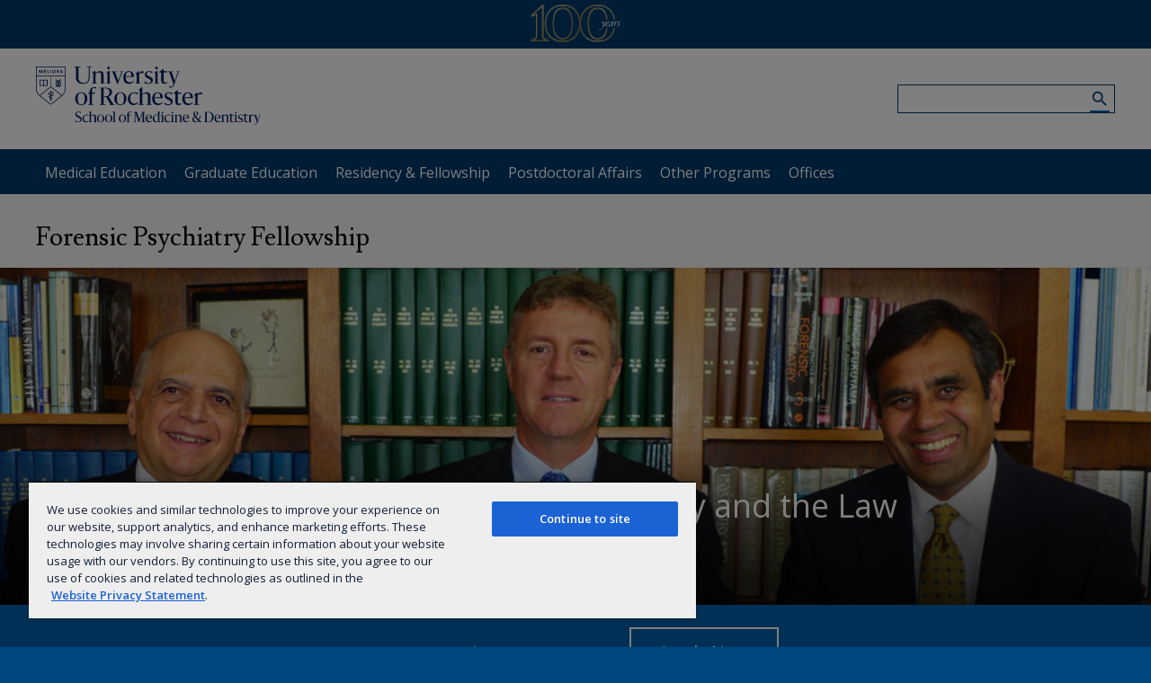

--- FILE ---
content_type: text/html; charset=utf-8
request_url: https://www.youtube-nocookie.com/embed/3dBSxf1t8Fc?wmode=transparent&fs=0&rel=0&enablejsapi=1&autoplay=0&version=3
body_size: 47344
content:
<!DOCTYPE html><html lang="en" dir="ltr" data-cast-api-enabled="true"><head><meta name="viewport" content="width=device-width, initial-scale=1"><script nonce="5o72zx444cj0RJU4z_0OfA">if ('undefined' == typeof Symbol || 'undefined' == typeof Symbol.iterator) {delete Array.prototype.entries;}</script><style name="www-roboto" nonce="ICkuWhAs2lTD0bJNaCw0XA">@font-face{font-family:'Roboto';font-style:normal;font-weight:400;font-stretch:100%;src:url(//fonts.gstatic.com/s/roboto/v48/KFO7CnqEu92Fr1ME7kSn66aGLdTylUAMa3GUBHMdazTgWw.woff2)format('woff2');unicode-range:U+0460-052F,U+1C80-1C8A,U+20B4,U+2DE0-2DFF,U+A640-A69F,U+FE2E-FE2F;}@font-face{font-family:'Roboto';font-style:normal;font-weight:400;font-stretch:100%;src:url(//fonts.gstatic.com/s/roboto/v48/KFO7CnqEu92Fr1ME7kSn66aGLdTylUAMa3iUBHMdazTgWw.woff2)format('woff2');unicode-range:U+0301,U+0400-045F,U+0490-0491,U+04B0-04B1,U+2116;}@font-face{font-family:'Roboto';font-style:normal;font-weight:400;font-stretch:100%;src:url(//fonts.gstatic.com/s/roboto/v48/KFO7CnqEu92Fr1ME7kSn66aGLdTylUAMa3CUBHMdazTgWw.woff2)format('woff2');unicode-range:U+1F00-1FFF;}@font-face{font-family:'Roboto';font-style:normal;font-weight:400;font-stretch:100%;src:url(//fonts.gstatic.com/s/roboto/v48/KFO7CnqEu92Fr1ME7kSn66aGLdTylUAMa3-UBHMdazTgWw.woff2)format('woff2');unicode-range:U+0370-0377,U+037A-037F,U+0384-038A,U+038C,U+038E-03A1,U+03A3-03FF;}@font-face{font-family:'Roboto';font-style:normal;font-weight:400;font-stretch:100%;src:url(//fonts.gstatic.com/s/roboto/v48/KFO7CnqEu92Fr1ME7kSn66aGLdTylUAMawCUBHMdazTgWw.woff2)format('woff2');unicode-range:U+0302-0303,U+0305,U+0307-0308,U+0310,U+0312,U+0315,U+031A,U+0326-0327,U+032C,U+032F-0330,U+0332-0333,U+0338,U+033A,U+0346,U+034D,U+0391-03A1,U+03A3-03A9,U+03B1-03C9,U+03D1,U+03D5-03D6,U+03F0-03F1,U+03F4-03F5,U+2016-2017,U+2034-2038,U+203C,U+2040,U+2043,U+2047,U+2050,U+2057,U+205F,U+2070-2071,U+2074-208E,U+2090-209C,U+20D0-20DC,U+20E1,U+20E5-20EF,U+2100-2112,U+2114-2115,U+2117-2121,U+2123-214F,U+2190,U+2192,U+2194-21AE,U+21B0-21E5,U+21F1-21F2,U+21F4-2211,U+2213-2214,U+2216-22FF,U+2308-230B,U+2310,U+2319,U+231C-2321,U+2336-237A,U+237C,U+2395,U+239B-23B7,U+23D0,U+23DC-23E1,U+2474-2475,U+25AF,U+25B3,U+25B7,U+25BD,U+25C1,U+25CA,U+25CC,U+25FB,U+266D-266F,U+27C0-27FF,U+2900-2AFF,U+2B0E-2B11,U+2B30-2B4C,U+2BFE,U+3030,U+FF5B,U+FF5D,U+1D400-1D7FF,U+1EE00-1EEFF;}@font-face{font-family:'Roboto';font-style:normal;font-weight:400;font-stretch:100%;src:url(//fonts.gstatic.com/s/roboto/v48/KFO7CnqEu92Fr1ME7kSn66aGLdTylUAMaxKUBHMdazTgWw.woff2)format('woff2');unicode-range:U+0001-000C,U+000E-001F,U+007F-009F,U+20DD-20E0,U+20E2-20E4,U+2150-218F,U+2190,U+2192,U+2194-2199,U+21AF,U+21E6-21F0,U+21F3,U+2218-2219,U+2299,U+22C4-22C6,U+2300-243F,U+2440-244A,U+2460-24FF,U+25A0-27BF,U+2800-28FF,U+2921-2922,U+2981,U+29BF,U+29EB,U+2B00-2BFF,U+4DC0-4DFF,U+FFF9-FFFB,U+10140-1018E,U+10190-1019C,U+101A0,U+101D0-101FD,U+102E0-102FB,U+10E60-10E7E,U+1D2C0-1D2D3,U+1D2E0-1D37F,U+1F000-1F0FF,U+1F100-1F1AD,U+1F1E6-1F1FF,U+1F30D-1F30F,U+1F315,U+1F31C,U+1F31E,U+1F320-1F32C,U+1F336,U+1F378,U+1F37D,U+1F382,U+1F393-1F39F,U+1F3A7-1F3A8,U+1F3AC-1F3AF,U+1F3C2,U+1F3C4-1F3C6,U+1F3CA-1F3CE,U+1F3D4-1F3E0,U+1F3ED,U+1F3F1-1F3F3,U+1F3F5-1F3F7,U+1F408,U+1F415,U+1F41F,U+1F426,U+1F43F,U+1F441-1F442,U+1F444,U+1F446-1F449,U+1F44C-1F44E,U+1F453,U+1F46A,U+1F47D,U+1F4A3,U+1F4B0,U+1F4B3,U+1F4B9,U+1F4BB,U+1F4BF,U+1F4C8-1F4CB,U+1F4D6,U+1F4DA,U+1F4DF,U+1F4E3-1F4E6,U+1F4EA-1F4ED,U+1F4F7,U+1F4F9-1F4FB,U+1F4FD-1F4FE,U+1F503,U+1F507-1F50B,U+1F50D,U+1F512-1F513,U+1F53E-1F54A,U+1F54F-1F5FA,U+1F610,U+1F650-1F67F,U+1F687,U+1F68D,U+1F691,U+1F694,U+1F698,U+1F6AD,U+1F6B2,U+1F6B9-1F6BA,U+1F6BC,U+1F6C6-1F6CF,U+1F6D3-1F6D7,U+1F6E0-1F6EA,U+1F6F0-1F6F3,U+1F6F7-1F6FC,U+1F700-1F7FF,U+1F800-1F80B,U+1F810-1F847,U+1F850-1F859,U+1F860-1F887,U+1F890-1F8AD,U+1F8B0-1F8BB,U+1F8C0-1F8C1,U+1F900-1F90B,U+1F93B,U+1F946,U+1F984,U+1F996,U+1F9E9,U+1FA00-1FA6F,U+1FA70-1FA7C,U+1FA80-1FA89,U+1FA8F-1FAC6,U+1FACE-1FADC,U+1FADF-1FAE9,U+1FAF0-1FAF8,U+1FB00-1FBFF;}@font-face{font-family:'Roboto';font-style:normal;font-weight:400;font-stretch:100%;src:url(//fonts.gstatic.com/s/roboto/v48/KFO7CnqEu92Fr1ME7kSn66aGLdTylUAMa3OUBHMdazTgWw.woff2)format('woff2');unicode-range:U+0102-0103,U+0110-0111,U+0128-0129,U+0168-0169,U+01A0-01A1,U+01AF-01B0,U+0300-0301,U+0303-0304,U+0308-0309,U+0323,U+0329,U+1EA0-1EF9,U+20AB;}@font-face{font-family:'Roboto';font-style:normal;font-weight:400;font-stretch:100%;src:url(//fonts.gstatic.com/s/roboto/v48/KFO7CnqEu92Fr1ME7kSn66aGLdTylUAMa3KUBHMdazTgWw.woff2)format('woff2');unicode-range:U+0100-02BA,U+02BD-02C5,U+02C7-02CC,U+02CE-02D7,U+02DD-02FF,U+0304,U+0308,U+0329,U+1D00-1DBF,U+1E00-1E9F,U+1EF2-1EFF,U+2020,U+20A0-20AB,U+20AD-20C0,U+2113,U+2C60-2C7F,U+A720-A7FF;}@font-face{font-family:'Roboto';font-style:normal;font-weight:400;font-stretch:100%;src:url(//fonts.gstatic.com/s/roboto/v48/KFO7CnqEu92Fr1ME7kSn66aGLdTylUAMa3yUBHMdazQ.woff2)format('woff2');unicode-range:U+0000-00FF,U+0131,U+0152-0153,U+02BB-02BC,U+02C6,U+02DA,U+02DC,U+0304,U+0308,U+0329,U+2000-206F,U+20AC,U+2122,U+2191,U+2193,U+2212,U+2215,U+FEFF,U+FFFD;}@font-face{font-family:'Roboto';font-style:normal;font-weight:500;font-stretch:100%;src:url(//fonts.gstatic.com/s/roboto/v48/KFO7CnqEu92Fr1ME7kSn66aGLdTylUAMa3GUBHMdazTgWw.woff2)format('woff2');unicode-range:U+0460-052F,U+1C80-1C8A,U+20B4,U+2DE0-2DFF,U+A640-A69F,U+FE2E-FE2F;}@font-face{font-family:'Roboto';font-style:normal;font-weight:500;font-stretch:100%;src:url(//fonts.gstatic.com/s/roboto/v48/KFO7CnqEu92Fr1ME7kSn66aGLdTylUAMa3iUBHMdazTgWw.woff2)format('woff2');unicode-range:U+0301,U+0400-045F,U+0490-0491,U+04B0-04B1,U+2116;}@font-face{font-family:'Roboto';font-style:normal;font-weight:500;font-stretch:100%;src:url(//fonts.gstatic.com/s/roboto/v48/KFO7CnqEu92Fr1ME7kSn66aGLdTylUAMa3CUBHMdazTgWw.woff2)format('woff2');unicode-range:U+1F00-1FFF;}@font-face{font-family:'Roboto';font-style:normal;font-weight:500;font-stretch:100%;src:url(//fonts.gstatic.com/s/roboto/v48/KFO7CnqEu92Fr1ME7kSn66aGLdTylUAMa3-UBHMdazTgWw.woff2)format('woff2');unicode-range:U+0370-0377,U+037A-037F,U+0384-038A,U+038C,U+038E-03A1,U+03A3-03FF;}@font-face{font-family:'Roboto';font-style:normal;font-weight:500;font-stretch:100%;src:url(//fonts.gstatic.com/s/roboto/v48/KFO7CnqEu92Fr1ME7kSn66aGLdTylUAMawCUBHMdazTgWw.woff2)format('woff2');unicode-range:U+0302-0303,U+0305,U+0307-0308,U+0310,U+0312,U+0315,U+031A,U+0326-0327,U+032C,U+032F-0330,U+0332-0333,U+0338,U+033A,U+0346,U+034D,U+0391-03A1,U+03A3-03A9,U+03B1-03C9,U+03D1,U+03D5-03D6,U+03F0-03F1,U+03F4-03F5,U+2016-2017,U+2034-2038,U+203C,U+2040,U+2043,U+2047,U+2050,U+2057,U+205F,U+2070-2071,U+2074-208E,U+2090-209C,U+20D0-20DC,U+20E1,U+20E5-20EF,U+2100-2112,U+2114-2115,U+2117-2121,U+2123-214F,U+2190,U+2192,U+2194-21AE,U+21B0-21E5,U+21F1-21F2,U+21F4-2211,U+2213-2214,U+2216-22FF,U+2308-230B,U+2310,U+2319,U+231C-2321,U+2336-237A,U+237C,U+2395,U+239B-23B7,U+23D0,U+23DC-23E1,U+2474-2475,U+25AF,U+25B3,U+25B7,U+25BD,U+25C1,U+25CA,U+25CC,U+25FB,U+266D-266F,U+27C0-27FF,U+2900-2AFF,U+2B0E-2B11,U+2B30-2B4C,U+2BFE,U+3030,U+FF5B,U+FF5D,U+1D400-1D7FF,U+1EE00-1EEFF;}@font-face{font-family:'Roboto';font-style:normal;font-weight:500;font-stretch:100%;src:url(//fonts.gstatic.com/s/roboto/v48/KFO7CnqEu92Fr1ME7kSn66aGLdTylUAMaxKUBHMdazTgWw.woff2)format('woff2');unicode-range:U+0001-000C,U+000E-001F,U+007F-009F,U+20DD-20E0,U+20E2-20E4,U+2150-218F,U+2190,U+2192,U+2194-2199,U+21AF,U+21E6-21F0,U+21F3,U+2218-2219,U+2299,U+22C4-22C6,U+2300-243F,U+2440-244A,U+2460-24FF,U+25A0-27BF,U+2800-28FF,U+2921-2922,U+2981,U+29BF,U+29EB,U+2B00-2BFF,U+4DC0-4DFF,U+FFF9-FFFB,U+10140-1018E,U+10190-1019C,U+101A0,U+101D0-101FD,U+102E0-102FB,U+10E60-10E7E,U+1D2C0-1D2D3,U+1D2E0-1D37F,U+1F000-1F0FF,U+1F100-1F1AD,U+1F1E6-1F1FF,U+1F30D-1F30F,U+1F315,U+1F31C,U+1F31E,U+1F320-1F32C,U+1F336,U+1F378,U+1F37D,U+1F382,U+1F393-1F39F,U+1F3A7-1F3A8,U+1F3AC-1F3AF,U+1F3C2,U+1F3C4-1F3C6,U+1F3CA-1F3CE,U+1F3D4-1F3E0,U+1F3ED,U+1F3F1-1F3F3,U+1F3F5-1F3F7,U+1F408,U+1F415,U+1F41F,U+1F426,U+1F43F,U+1F441-1F442,U+1F444,U+1F446-1F449,U+1F44C-1F44E,U+1F453,U+1F46A,U+1F47D,U+1F4A3,U+1F4B0,U+1F4B3,U+1F4B9,U+1F4BB,U+1F4BF,U+1F4C8-1F4CB,U+1F4D6,U+1F4DA,U+1F4DF,U+1F4E3-1F4E6,U+1F4EA-1F4ED,U+1F4F7,U+1F4F9-1F4FB,U+1F4FD-1F4FE,U+1F503,U+1F507-1F50B,U+1F50D,U+1F512-1F513,U+1F53E-1F54A,U+1F54F-1F5FA,U+1F610,U+1F650-1F67F,U+1F687,U+1F68D,U+1F691,U+1F694,U+1F698,U+1F6AD,U+1F6B2,U+1F6B9-1F6BA,U+1F6BC,U+1F6C6-1F6CF,U+1F6D3-1F6D7,U+1F6E0-1F6EA,U+1F6F0-1F6F3,U+1F6F7-1F6FC,U+1F700-1F7FF,U+1F800-1F80B,U+1F810-1F847,U+1F850-1F859,U+1F860-1F887,U+1F890-1F8AD,U+1F8B0-1F8BB,U+1F8C0-1F8C1,U+1F900-1F90B,U+1F93B,U+1F946,U+1F984,U+1F996,U+1F9E9,U+1FA00-1FA6F,U+1FA70-1FA7C,U+1FA80-1FA89,U+1FA8F-1FAC6,U+1FACE-1FADC,U+1FADF-1FAE9,U+1FAF0-1FAF8,U+1FB00-1FBFF;}@font-face{font-family:'Roboto';font-style:normal;font-weight:500;font-stretch:100%;src:url(//fonts.gstatic.com/s/roboto/v48/KFO7CnqEu92Fr1ME7kSn66aGLdTylUAMa3OUBHMdazTgWw.woff2)format('woff2');unicode-range:U+0102-0103,U+0110-0111,U+0128-0129,U+0168-0169,U+01A0-01A1,U+01AF-01B0,U+0300-0301,U+0303-0304,U+0308-0309,U+0323,U+0329,U+1EA0-1EF9,U+20AB;}@font-face{font-family:'Roboto';font-style:normal;font-weight:500;font-stretch:100%;src:url(//fonts.gstatic.com/s/roboto/v48/KFO7CnqEu92Fr1ME7kSn66aGLdTylUAMa3KUBHMdazTgWw.woff2)format('woff2');unicode-range:U+0100-02BA,U+02BD-02C5,U+02C7-02CC,U+02CE-02D7,U+02DD-02FF,U+0304,U+0308,U+0329,U+1D00-1DBF,U+1E00-1E9F,U+1EF2-1EFF,U+2020,U+20A0-20AB,U+20AD-20C0,U+2113,U+2C60-2C7F,U+A720-A7FF;}@font-face{font-family:'Roboto';font-style:normal;font-weight:500;font-stretch:100%;src:url(//fonts.gstatic.com/s/roboto/v48/KFO7CnqEu92Fr1ME7kSn66aGLdTylUAMa3yUBHMdazQ.woff2)format('woff2');unicode-range:U+0000-00FF,U+0131,U+0152-0153,U+02BB-02BC,U+02C6,U+02DA,U+02DC,U+0304,U+0308,U+0329,U+2000-206F,U+20AC,U+2122,U+2191,U+2193,U+2212,U+2215,U+FEFF,U+FFFD;}</style><script name="www-roboto" nonce="5o72zx444cj0RJU4z_0OfA">if (document.fonts && document.fonts.load) {document.fonts.load("400 10pt Roboto", "E"); document.fonts.load("500 10pt Roboto", "E");}</script><link rel="stylesheet" href="/s/player/c9168c90/www-player.css" name="www-player" nonce="ICkuWhAs2lTD0bJNaCw0XA"><style nonce="ICkuWhAs2lTD0bJNaCw0XA">html {overflow: hidden;}body {font: 12px Roboto, Arial, sans-serif; background-color: #000; color: #fff; height: 100%; width: 100%; overflow: hidden; position: absolute; margin: 0; padding: 0;}#player {width: 100%; height: 100%;}h1 {text-align: center; color: #fff;}h3 {margin-top: 6px; margin-bottom: 3px;}.player-unavailable {position: absolute; top: 0; left: 0; right: 0; bottom: 0; padding: 25px; font-size: 13px; background: url(/img/meh7.png) 50% 65% no-repeat;}.player-unavailable .message {text-align: left; margin: 0 -5px 15px; padding: 0 5px 14px; border-bottom: 1px solid #888; font-size: 19px; font-weight: normal;}.player-unavailable a {color: #167ac6; text-decoration: none;}</style><script nonce="5o72zx444cj0RJU4z_0OfA">var ytcsi={gt:function(n){n=(n||"")+"data_";return ytcsi[n]||(ytcsi[n]={tick:{},info:{},gel:{preLoggedGelInfos:[]}})},now:window.performance&&window.performance.timing&&window.performance.now&&window.performance.timing.navigationStart?function(){return window.performance.timing.navigationStart+window.performance.now()}:function(){return(new Date).getTime()},tick:function(l,t,n){var ticks=ytcsi.gt(n).tick;var v=t||ytcsi.now();if(ticks[l]){ticks["_"+l]=ticks["_"+l]||[ticks[l]];ticks["_"+l].push(v)}ticks[l]=
v},info:function(k,v,n){ytcsi.gt(n).info[k]=v},infoGel:function(p,n){ytcsi.gt(n).gel.preLoggedGelInfos.push(p)},setStart:function(t,n){ytcsi.tick("_start",t,n)}};
(function(w,d){function isGecko(){if(!w.navigator)return false;try{if(w.navigator.userAgentData&&w.navigator.userAgentData.brands&&w.navigator.userAgentData.brands.length){var brands=w.navigator.userAgentData.brands;var i=0;for(;i<brands.length;i++)if(brands[i]&&brands[i].brand==="Firefox")return true;return false}}catch(e){setTimeout(function(){throw e;})}if(!w.navigator.userAgent)return false;var ua=w.navigator.userAgent;return ua.indexOf("Gecko")>0&&ua.toLowerCase().indexOf("webkit")<0&&ua.indexOf("Edge")<
0&&ua.indexOf("Trident")<0&&ua.indexOf("MSIE")<0}ytcsi.setStart(w.performance?w.performance.timing.responseStart:null);var isPrerender=(d.visibilityState||d.webkitVisibilityState)=="prerender";var vName=!d.visibilityState&&d.webkitVisibilityState?"webkitvisibilitychange":"visibilitychange";if(isPrerender){var startTick=function(){ytcsi.setStart();d.removeEventListener(vName,startTick)};d.addEventListener(vName,startTick,false)}if(d.addEventListener)d.addEventListener(vName,function(){ytcsi.tick("vc")},
false);if(isGecko()){var isHidden=(d.visibilityState||d.webkitVisibilityState)=="hidden";if(isHidden)ytcsi.tick("vc")}var slt=function(el,t){setTimeout(function(){var n=ytcsi.now();el.loadTime=n;if(el.slt)el.slt()},t)};w.__ytRIL=function(el){if(!el.getAttribute("data-thumb"))if(w.requestAnimationFrame)w.requestAnimationFrame(function(){slt(el,0)});else slt(el,16)}})(window,document);
</script><script nonce="5o72zx444cj0RJU4z_0OfA">var ytcfg={d:function(){return window.yt&&yt.config_||ytcfg.data_||(ytcfg.data_={})},get:function(k,o){return k in ytcfg.d()?ytcfg.d()[k]:o},set:function(){var a=arguments;if(a.length>1)ytcfg.d()[a[0]]=a[1];else{var k;for(k in a[0])ytcfg.d()[k]=a[0][k]}}};
ytcfg.set({"CLIENT_CANARY_STATE":"none","DEVICE":"cbr\u003dChrome\u0026cbrand\u003dapple\u0026cbrver\u003d131.0.0.0\u0026ceng\u003dWebKit\u0026cengver\u003d537.36\u0026cos\u003dMacintosh\u0026cosver\u003d10_15_7\u0026cplatform\u003dDESKTOP","EVENT_ID":"sOJzadD0J_qW2_gPjegB","EXPERIMENT_FLAGS":{"ab_det_apm":true,"ab_det_el_h":true,"ab_det_em_inj":true,"ab_l_sig_st":true,"ab_l_sig_st_e":true,"action_companion_center_align_description":true,"allow_skip_networkless":true,"always_send_and_write":true,"att_web_record_metrics":true,"attmusi":true,"c3_enable_button_impression_logging":true,"c3_watch_page_component":true,"cancel_pending_navs":true,"clean_up_manual_attribution_header":true,"config_age_report_killswitch":true,"cow_optimize_idom_compat":true,"csi_on_gel":true,"delhi_mweb_colorful_sd":true,"delhi_mweb_colorful_sd_v2":true,"deprecate_pair_servlet_enabled":true,"desktop_sparkles_light_cta_button":true,"disable_cached_masthead_data":true,"disable_child_node_auto_formatted_strings":true,"disable_log_to_visitor_layer":true,"disable_pacf_logging_for_memory_limited_tv":true,"embeds_enable_eid_enforcement_for_youtube":true,"embeds_enable_info_panel_dismissal":true,"embeds_enable_pfp_always_unbranded":true,"embeds_muted_autoplay_sound_fix":true,"embeds_serve_es6_client":true,"embeds_web_nwl_disable_nocookie":true,"embeds_web_updated_shorts_definition_fix":true,"enable_active_view_display_ad_renderer_web_home":true,"enable_ad_disclosure_banner_a11y_fix":true,"enable_client_sli_logging":true,"enable_client_streamz_web":true,"enable_client_ve_spec":true,"enable_cloud_save_error_popup_after_retry":true,"enable_dai_sdf_h5_preroll":true,"enable_datasync_id_header_in_web_vss_pings":true,"enable_default_mono_cta_migration_web_client":true,"enable_docked_chat_messages":true,"enable_drop_shadow_experiment":true,"enable_entity_store_from_dependency_injection":true,"enable_inline_muted_playback_on_web_search":true,"enable_inline_muted_playback_on_web_search_for_vdc":true,"enable_inline_muted_playback_on_web_search_for_vdcb":true,"enable_is_extended_monitoring":true,"enable_is_mini_app_page_active_bugfix":true,"enable_logging_first_user_action_after_game_ready":true,"enable_ltc_param_fetch_from_innertube":true,"enable_masthead_mweb_padding_fix":true,"enable_menu_renderer_button_in_mweb_hclr":true,"enable_mini_app_command_handler_mweb_fix":true,"enable_mini_guide_downloads_item":true,"enable_mixed_direction_formatted_strings":true,"enable_mweb_new_caption_language_picker":true,"enable_names_handles_account_switcher":true,"enable_network_request_logging_on_game_events":true,"enable_new_paid_product_placement":true,"enable_open_in_new_tab_icon_for_short_dr_for_desktop_search":true,"enable_open_yt_content":true,"enable_origin_query_parameter_bugfix":true,"enable_pause_ads_on_ytv_html5":true,"enable_payments_purchase_manager":true,"enable_pdp_icon_prefetch":true,"enable_pl_r_si_fa":true,"enable_place_pivot_url":true,"enable_pv_screen_modern_text":true,"enable_removing_navbar_title_on_hashtag_page_mweb":true,"enable_rta_manager":true,"enable_sdf_companion_h5":true,"enable_sdf_dai_h5_midroll":true,"enable_sdf_h5_endemic_mid_post_roll":true,"enable_sdf_on_h5_unplugged_vod_midroll":true,"enable_sdf_shorts_player_bytes_h5":true,"enable_sending_unwrapped_game_audio_as_serialized_metadata":true,"enable_sfv_effect_pivot_url":true,"enable_shorts_new_carousel":true,"enable_skip_ad_guidance_prompt":true,"enable_skippable_ads_for_unplugged_ad_pod":true,"enable_smearing_expansion_dai":true,"enable_time_out_messages":true,"enable_timeline_view_modern_transcript_fe":true,"enable_video_display_compact_button_group_for_desktop_search":true,"enable_web_delhi_icons":true,"enable_web_home_top_landscape_image_layout_level_click":true,"enable_web_tiered_gel":true,"enable_window_constrained_buy_flow_dialog":true,"enable_wiz_queue_effect_and_on_init_initial_runs":true,"enable_ypc_spinners":true,"enable_yt_ata_iframe_authuser":true,"export_networkless_options":true,"export_player_version_to_ytconfig":true,"fill_single_video_with_notify_to_lasr":true,"fix_ad_miniplayer_controls_rendering":true,"fix_ads_tracking_for_swf_config_deprecation_mweb":true,"h5_companion_enable_adcpn_macro_substitution_for_click_pings":true,"h5_inplayer_enable_adcpn_macro_substitution_for_click_pings":true,"h5_reset_cache_and_filter_before_update_masthead":true,"hide_channel_creation_title_for_mweb":true,"high_ccv_client_side_caching_h5":true,"html5_log_trigger_events_with_debug_data":true,"html5_ssdai_enable_media_end_cue_range":true,"il_attach_cache_limit":true,"il_use_view_model_logging_context":true,"is_browser_support_for_webcam_streaming":true,"json_condensed_response":true,"kev_adb_pg":true,"kevlar_gel_error_routing":true,"kevlar_watch_cinematics":true,"live_chat_enable_controller_extraction":true,"live_chat_enable_rta_manager":true,"log_click_with_layer_from_element_in_command_handler":true,"mdx_enable_privacy_disclosure_ui":true,"mdx_load_cast_api_bootstrap_script":true,"medium_progress_bar_modification":true,"migrate_remaining_web_ad_badges_to_innertube":true,"mobile_account_menu_refresh":true,"mweb_account_linking_noapp":true,"mweb_after_render_to_scheduler":true,"mweb_allow_modern_search_suggest_behavior":true,"mweb_animated_actions":true,"mweb_app_upsell_button_direct_to_app":true,"mweb_c3_enable_adaptive_signals":true,"mweb_c3_library_page_enable_recent_shelf":true,"mweb_c3_remove_web_navigation_endpoint_data":true,"mweb_c3_use_canonical_from_player_response":true,"mweb_cinematic_watch":true,"mweb_command_handler":true,"mweb_delay_watch_initial_data":true,"mweb_disable_searchbar_scroll":true,"mweb_enable_fine_scrubbing_for_recs":true,"mweb_enable_keto_batch_player_fullscreen":true,"mweb_enable_keto_batch_player_progress_bar":true,"mweb_enable_keto_batch_player_tooltips":true,"mweb_enable_lockup_view_model_for_ucp":true,"mweb_enable_mix_panel_title_metadata":true,"mweb_enable_more_drawer":true,"mweb_enable_optional_fullscreen_landscape_locking":true,"mweb_enable_overlay_touch_manager":true,"mweb_enable_premium_carve_out_fix":true,"mweb_enable_refresh_detection":true,"mweb_enable_search_imp":true,"mweb_enable_sequence_signal":true,"mweb_enable_shorts_pivot_button":true,"mweb_enable_shorts_video_preload":true,"mweb_enable_skippables_on_jio_phone":true,"mweb_enable_two_line_title_on_shorts":true,"mweb_enable_varispeed_controller":true,"mweb_enable_watch_feed_infinite_scroll":true,"mweb_enable_wrapped_unplugged_pause_membership_dialog_renderer":true,"mweb_fix_monitor_visibility_after_render":true,"mweb_force_ios_fallback_to_native_control":true,"mweb_fp_auto_fullscreen":true,"mweb_fullscreen_controls":true,"mweb_fullscreen_controls_action_buttons":true,"mweb_fullscreen_watch_system":true,"mweb_home_reactive_shorts":true,"mweb_innertube_search_command":true,"mweb_lang_in_html":true,"mweb_like_button_synced_with_entities":true,"mweb_logo_use_home_page_ve":true,"mweb_native_control_in_faux_fullscreen_shared":true,"mweb_player_control_on_hover":true,"mweb_player_delhi_dtts":true,"mweb_player_settings_use_bottom_sheet":true,"mweb_player_show_previous_next_buttons_in_playlist":true,"mweb_player_skip_no_op_state_changes":true,"mweb_player_user_select_none":true,"mweb_playlist_engagement_panel":true,"mweb_progress_bar_seek_on_mouse_click":true,"mweb_pull_2_full":true,"mweb_pull_2_full_enable_touch_handlers":true,"mweb_schedule_warm_watch_response":true,"mweb_searchbox_legacy_navigation":true,"mweb_see_fewer_shorts":true,"mweb_shorts_comments_panel_id_change":true,"mweb_shorts_early_continuation":true,"mweb_show_ios_smart_banner":true,"mweb_show_sign_in_button_from_header":true,"mweb_use_server_url_on_startup":true,"mweb_watch_captions_enable_auto_translate":true,"mweb_watch_captions_set_default_size":true,"mweb_watch_stop_scheduler_on_player_response":true,"mweb_watchfeed_big_thumbnails":true,"mweb_yt_searchbox":true,"networkless_logging":true,"no_client_ve_attach_unless_shown":true,"pageid_as_header_web":true,"playback_settings_use_switch_menu":true,"player_controls_autonav_fix":true,"player_controls_skip_double_signal_update":true,"polymer_bad_build_labels":true,"polymer_verifiy_app_state":true,"qoe_send_and_write":true,"remove_chevron_from_ad_disclosure_banner_h5":true,"remove_masthead_channel_banner_on_refresh":true,"remove_slot_id_exited_trigger_for_dai_in_player_slot_expire":true,"replace_client_url_parsing_with_server_signal":true,"service_worker_enabled":true,"service_worker_push_enabled":true,"service_worker_push_home_page_prompt":true,"service_worker_push_watch_page_prompt":true,"shell_load_gcf":true,"shorten_initial_gel_batch_timeout":true,"should_use_yt_voice_endpoint_in_kaios":true,"smarter_ve_dedupping":true,"speedmaster_no_seek":true,"stop_handling_click_for_non_rendering_overlay_layout":true,"suppress_error_204_logging":true,"synced_panel_scrolling_controller":true,"use_event_time_ms_header":true,"use_fifo_for_networkless":true,"use_request_time_ms_header":true,"use_session_based_sampling":true,"use_thumbnail_overlay_time_status_renderer_for_live_badge":true,"vss_final_ping_send_and_write":true,"vss_playback_use_send_and_write":true,"web_adaptive_repeat_ase":true,"web_always_load_chat_support":true,"web_animated_like":true,"web_api_url":true,"web_attributed_string_deep_equal_bugfix":true,"web_autonav_allow_off_by_default":true,"web_button_vm_refactor_disabled":true,"web_c3_log_app_init_finish":true,"web_component_wrapper_track_owner":true,"web_csi_action_sampling_enabled":true,"web_dedupe_ve_grafting":true,"web_disable_backdrop_filter":true,"web_enable_ab_rsp_cl":true,"web_enable_course_icon_update":true,"web_enable_error_204":true,"web_fix_segmented_like_dislike_undefined":true,"web_gcf_hashes_innertube":true,"web_gel_timeout_cap":true,"web_metadata_carousel_elref_bugfix":true,"web_parent_target_for_sheets":true,"web_persist_server_autonav_state_on_client":true,"web_playback_associated_log_ctt":true,"web_playback_associated_ve":true,"web_prefetch_preload_video":true,"web_progress_bar_draggable":true,"web_resizable_advertiser_banner_on_masthead_safari_fix":true,"web_shorts_just_watched_on_channel_and_pivot_study":true,"web_shorts_just_watched_overlay":true,"web_update_panel_visibility_logging_fix":true,"web_video_attribute_view_model_a11y_fix":true,"web_watch_controls_state_signals":true,"web_wiz_attributed_string":true,"webfe_mweb_watch_microdata":true,"webfe_watch_shorts_canonical_url_fix":true,"webpo_exit_on_net_err":true,"wiz_diff_overwritable":true,"woffle_used_state_report":true,"wpo_gel_strz":true,"H5_async_logging_delay_ms":30000.0,"attention_logging_scroll_throttle":500.0,"autoplay_pause_by_lact_sampling_fraction":0.0,"cinematic_watch_effect_opacity":0.4,"log_window_onerror_fraction":0.1,"speedmaster_playback_rate":2.0,"tv_pacf_logging_sample_rate":0.01,"web_attention_logging_scroll_throttle":500.0,"web_load_prediction_threshold":0.1,"web_navigation_prediction_threshold":0.1,"web_pbj_log_warning_rate":0.0,"web_system_health_fraction":0.01,"ytidb_transaction_ended_event_rate_limit":0.02,"active_time_update_interval_ms":10000,"att_init_delay":500,"autoplay_pause_by_lact_sec":0,"botguard_async_snapshot_timeout_ms":3000,"check_navigator_accuracy_timeout_ms":0,"cinematic_watch_css_filter_blur_strength":40,"cinematic_watch_fade_out_duration":500,"close_webview_delay_ms":100,"cloud_save_game_data_rate_limit_ms":3000,"compression_disable_point":10,"custom_active_view_tos_timeout_ms":3600000,"embeds_widget_poll_interval_ms":0,"gel_min_batch_size":3,"gel_queue_timeout_max_ms":60000,"get_async_timeout_ms":60000,"hide_cta_for_home_web_video_ads_animate_in_time":2,"html5_byterate_soft_cap":0,"initial_gel_batch_timeout":2000,"max_body_size_to_compress":500000,"max_prefetch_window_sec_for_livestream_optimization":10,"min_prefetch_offset_sec_for_livestream_optimization":20,"mini_app_container_iframe_src_update_delay_ms":0,"multiple_preview_news_duration_time":11000,"mweb_c3_toast_duration_ms":5000,"mweb_deep_link_fallback_timeout_ms":10000,"mweb_delay_response_received_actions":100,"mweb_fp_dpad_rate_limit_ms":0,"mweb_fp_dpad_watch_title_clamp_lines":0,"mweb_history_manager_cache_size":100,"mweb_ios_fullscreen_playback_transition_delay_ms":500,"mweb_ios_fullscreen_system_pause_epilson_ms":0,"mweb_override_response_store_expiration_ms":0,"mweb_shorts_early_continuation_trigger_threshold":4,"mweb_w2w_max_age_seconds":0,"mweb_watch_captions_default_size":2,"neon_dark_launch_gradient_count":0,"network_polling_interval":30000,"play_click_interval_ms":30000,"play_ping_interval_ms":10000,"prefetch_comments_ms_after_video":0,"send_config_hash_timer":0,"service_worker_push_logged_out_prompt_watches":-1,"service_worker_push_prompt_cap":-1,"service_worker_push_prompt_delay_microseconds":3888000000000,"slow_compressions_before_abandon_count":4,"speedmaster_cancellation_movement_dp":10,"speedmaster_touch_activation_ms":500,"web_attention_logging_throttle":500,"web_foreground_heartbeat_interval_ms":28000,"web_gel_debounce_ms":10000,"web_logging_max_batch":100,"web_max_tracing_events":50,"web_tracing_session_replay":0,"wil_icon_max_concurrent_fetches":9999,"ytidb_remake_db_retries":3,"ytidb_reopen_db_retries":3,"WebClientReleaseProcessCritical__youtube_embeds_client_version_override":"","WebClientReleaseProcessCritical__youtube_embeds_web_client_version_override":"","WebClientReleaseProcessCritical__youtube_mweb_client_version_override":"","debug_forced_internalcountrycode":"","embeds_web_synth_ch_headers_banned_urls_regex":"","enable_web_media_service":"DISABLED","il_payload_scraping":"","live_chat_unicode_emoji_json_url":"https://www.gstatic.com/youtube/img/emojis/emojis-svg-9.json","mweb_deep_link_feature_tag_suffix":"11268432","mweb_enable_shorts_innertube_player_prefetch_trigger":"NONE","mweb_fp_dpad":"home,search,browse,channel,create_channel,experiments,settings,trending,oops,404,paid_memberships,sponsorship,premium,shorts","mweb_fp_dpad_linear_navigation":"","mweb_fp_dpad_linear_navigation_visitor":"","mweb_fp_dpad_visitor":"","mweb_preload_video_by_player_vars":"","place_pivot_triggering_container_alternate":"","place_pivot_triggering_counterfactual_container_alternate":"","service_worker_push_force_notification_prompt_tag":"1","service_worker_scope":"/","suggest_exp_str":"","web_client_version_override":"","kevlar_command_handler_command_banlist":[],"mini_app_ids_without_game_ready":["UgkxHHtsak1SC8mRGHMZewc4HzeAY3yhPPmJ","Ugkx7OgzFqE6z_5Mtf4YsotGfQNII1DF_RBm"],"web_op_signal_type_banlist":[],"web_tracing_enabled_spans":["event","command"]},"GAPI_HINT_PARAMS":"m;/_/scs/abc-static/_/js/k\u003dgapi.gapi.en.FZb77tO2YW4.O/d\u003d1/rs\u003dAHpOoo8lqavmo6ayfVxZovyDiP6g3TOVSQ/m\u003d__features__","GAPI_HOST":"https://apis.google.com","GAPI_LOCALE":"en_US","GL":"US","HL":"en","HTML_DIR":"ltr","HTML_LANG":"en","INNERTUBE_API_KEY":"AIzaSyAO_FJ2SlqU8Q4STEHLGCilw_Y9_11qcW8","INNERTUBE_API_VERSION":"v1","INNERTUBE_CLIENT_NAME":"WEB_EMBEDDED_PLAYER","INNERTUBE_CLIENT_VERSION":"1.20260122.10.00","INNERTUBE_CONTEXT":{"client":{"hl":"en","gl":"US","remoteHost":"3.144.137.180","deviceMake":"Apple","deviceModel":"","visitorData":"CgtBTHZLVmdzdG80cyiwxc_LBjIKCgJVUxIEGgAgQw%3D%3D","userAgent":"Mozilla/5.0 (Macintosh; Intel Mac OS X 10_15_7) AppleWebKit/537.36 (KHTML, like Gecko) Chrome/131.0.0.0 Safari/537.36; ClaudeBot/1.0; +claudebot@anthropic.com),gzip(gfe)","clientName":"WEB_EMBEDDED_PLAYER","clientVersion":"1.20260122.10.00","osName":"Macintosh","osVersion":"10_15_7","originalUrl":"https://www.youtube-nocookie.com/embed/3dBSxf1t8Fc?wmode\u003dtransparent\u0026fs\u003d0\u0026rel\u003d0\u0026enablejsapi\u003d1\u0026autoplay\u003d0\u0026version\u003d3","platform":"DESKTOP","clientFormFactor":"UNKNOWN_FORM_FACTOR","configInfo":{"appInstallData":"[base64]"},"browserName":"Chrome","browserVersion":"131.0.0.0","acceptHeader":"text/html,application/xhtml+xml,application/xml;q\u003d0.9,image/webp,image/apng,*/*;q\u003d0.8,application/signed-exchange;v\u003db3;q\u003d0.9","deviceExperimentId":"ChxOelU1T0RZMk5qSTBNakl3T1RBek5ETXdOZz09ELDFz8sGGLDFz8sG","rolloutToken":"CMfrxd6Ri7S-vwEQ3JqQrsiikgMY3JqQrsiikgM%3D"},"user":{"lockedSafetyMode":false},"request":{"useSsl":true},"clickTracking":{"clickTrackingParams":"IhMI0IyQrsiikgMVessWCR0NdAAA"},"thirdParty":{"embeddedPlayerContext":{"embeddedPlayerEncryptedContext":"[base64]","ancestorOriginsSupported":false}}},"INNERTUBE_CONTEXT_CLIENT_NAME":56,"INNERTUBE_CONTEXT_CLIENT_VERSION":"1.20260122.10.00","INNERTUBE_CONTEXT_GL":"US","INNERTUBE_CONTEXT_HL":"en","LATEST_ECATCHER_SERVICE_TRACKING_PARAMS":{"client.name":"WEB_EMBEDDED_PLAYER","client.jsfeat":"2021"},"LOGGED_IN":false,"PAGE_BUILD_LABEL":"youtube.embeds.web_20260122_10_RC00","PAGE_CL":859848483,"SERVER_NAME":"WebFE","VISITOR_DATA":"CgtBTHZLVmdzdG80cyiwxc_LBjIKCgJVUxIEGgAgQw%3D%3D","WEB_PLAYER_CONTEXT_CONFIGS":{"WEB_PLAYER_CONTEXT_CONFIG_ID_EMBEDDED_PLAYER":{"rootElementId":"movie_player","jsUrl":"/s/player/c9168c90/player_ias.vflset/en_US/base.js","cssUrl":"/s/player/c9168c90/www-player.css","contextId":"WEB_PLAYER_CONTEXT_CONFIG_ID_EMBEDDED_PLAYER","eventLabel":"embedded","contentRegion":"US","hl":"en_US","hostLanguage":"en","innertubeApiKey":"AIzaSyAO_FJ2SlqU8Q4STEHLGCilw_Y9_11qcW8","innertubeApiVersion":"v1","innertubeContextClientVersion":"1.20260122.10.00","disableRelatedVideos":true,"device":{"brand":"apple","model":"","browser":"Chrome","browserVersion":"131.0.0.0","os":"Macintosh","osVersion":"10_15_7","platform":"DESKTOP","interfaceName":"WEB_EMBEDDED_PLAYER","interfaceVersion":"1.20260122.10.00"},"serializedExperimentIds":"24004644,51010235,51063643,51098299,51204329,51222973,51340662,51349914,51353393,51366423,51389629,51404808,51404810,51425031,51490331,51500051,51505436,51530495,51534669,51560386,51565116,51566373,51578632,51583567,51583821,51585555,51586118,51605258,51605395,51609829,51611457,51615067,51620866,51621065,51622844,51631300,51632249,51637029,51638271,51638932,51647793,51648336,51656217,51672162,51678130,51681662,51683502,51684301,51684307,51691589,51693510,51696107,51696619,51697032,51700777,51705183,51711227,51711298,51712601,51713237,51714463,51719112,51719411,51719587,51719628,51729217,51732102,51735451,51737133,51738919,51742829,51742878,51744563,51747795,51748168","serializedExperimentFlags":"H5_async_logging_delay_ms\u003d30000.0\u0026PlayerWeb__h5_enable_advisory_rating_restrictions\u003dtrue\u0026a11y_h5_associate_survey_question\u003dtrue\u0026ab_det_apm\u003dtrue\u0026ab_det_el_h\u003dtrue\u0026ab_det_em_inj\u003dtrue\u0026ab_l_sig_st\u003dtrue\u0026ab_l_sig_st_e\u003dtrue\u0026action_companion_center_align_description\u003dtrue\u0026ad_pod_disable_companion_persist_ads_quality\u003dtrue\u0026add_stmp_logs_for_voice_boost\u003dtrue\u0026allow_autohide_on_paused_videos\u003dtrue\u0026allow_drm_override\u003dtrue\u0026allow_live_autoplay\u003dtrue\u0026allow_poltergust_autoplay\u003dtrue\u0026allow_skip_networkless\u003dtrue\u0026allow_vp9_1080p_mq_enc\u003dtrue\u0026always_cache_redirect_endpoint\u003dtrue\u0026always_send_and_write\u003dtrue\u0026annotation_module_vast_cards_load_logging_fraction\u003d0.0\u0026assign_drm_family_by_format\u003dtrue\u0026att_web_record_metrics\u003dtrue\u0026attention_logging_scroll_throttle\u003d500.0\u0026attmusi\u003dtrue\u0026autoplay_time\u003d10000\u0026autoplay_time_for_fullscreen\u003d-1\u0026autoplay_time_for_music_content\u003d-1\u0026bg_vm_reinit_threshold\u003d7200000\u0026blocked_packages_for_sps\u003d[]\u0026botguard_async_snapshot_timeout_ms\u003d3000\u0026captions_url_add_ei\u003dtrue\u0026check_navigator_accuracy_timeout_ms\u003d0\u0026clean_up_manual_attribution_header\u003dtrue\u0026compression_disable_point\u003d10\u0026cow_optimize_idom_compat\u003dtrue\u0026csi_on_gel\u003dtrue\u0026custom_active_view_tos_timeout_ms\u003d3600000\u0026dash_manifest_version\u003d5\u0026debug_bandaid_hostname\u003d\u0026debug_bandaid_port\u003d0\u0026debug_sherlog_username\u003d\u0026delhi_fast_follow_autonav_toggle\u003dtrue\u0026delhi_modern_player_default_thumbnail_percentage\u003d0.0\u0026delhi_modern_player_faster_autohide_delay_ms\u003d2000\u0026delhi_modern_player_pause_thumbnail_percentage\u003d0.6\u0026delhi_modern_web_player_blending_mode\u003d\u0026delhi_modern_web_player_disable_frosted_glass\u003dtrue\u0026delhi_modern_web_player_horizontal_volume_controls\u003dtrue\u0026delhi_modern_web_player_lhs_volume_controls\u003dtrue\u0026delhi_modern_web_player_responsive_compact_controls_threshold\u003d0\u0026deprecate_22\u003dtrue\u0026deprecate_delay_ping\u003dtrue\u0026deprecate_pair_servlet_enabled\u003dtrue\u0026desktop_sparkles_light_cta_button\u003dtrue\u0026disable_av1_setting\u003dtrue\u0026disable_branding_context\u003dtrue\u0026disable_cached_masthead_data\u003dtrue\u0026disable_channel_id_check_for_suspended_channels\u003dtrue\u0026disable_child_node_auto_formatted_strings\u003dtrue\u0026disable_lifa_for_supex_users\u003dtrue\u0026disable_log_to_visitor_layer\u003dtrue\u0026disable_mdx_connection_in_mdx_module_for_music_web\u003dtrue\u0026disable_pacf_logging_for_memory_limited_tv\u003dtrue\u0026disable_reduced_fullscreen_autoplay_countdown_for_minors\u003dtrue\u0026disable_reel_item_watch_format_filtering\u003dtrue\u0026disable_threegpp_progressive_formats\u003dtrue\u0026disable_touch_events_on_skip_button\u003dtrue\u0026edge_encryption_fill_primary_key_version\u003dtrue\u0026embeds_enable_info_panel_dismissal\u003dtrue\u0026embeds_enable_move_set_center_crop_to_public\u003dtrue\u0026embeds_enable_per_video_embed_config\u003dtrue\u0026embeds_enable_pfp_always_unbranded\u003dtrue\u0026embeds_web_lite_mode\u003d1\u0026embeds_web_nwl_disable_nocookie\u003dtrue\u0026embeds_web_synth_ch_headers_banned_urls_regex\u003d\u0026enable_active_view_display_ad_renderer_web_home\u003dtrue\u0026enable_active_view_lr_shorts_video\u003dtrue\u0026enable_active_view_web_shorts_video\u003dtrue\u0026enable_ad_cpn_macro_substitution_for_click_pings\u003dtrue\u0026enable_ad_disclosure_banner_a11y_fix\u003dtrue\u0026enable_app_promo_endcap_eml_on_tablet\u003dtrue\u0026enable_batched_cross_device_pings_in_gel_fanout\u003dtrue\u0026enable_cast_for_web_unplugged\u003dtrue\u0026enable_cast_on_music_web\u003dtrue\u0026enable_cipher_for_manifest_urls\u003dtrue\u0026enable_cleanup_masthead_autoplay_hack_fix\u003dtrue\u0026enable_client_page_id_header_for_first_party_pings\u003dtrue\u0026enable_client_sli_logging\u003dtrue\u0026enable_client_ve_spec\u003dtrue\u0026enable_cta_banner_on_unplugged_lr\u003dtrue\u0026enable_custom_playhead_parsing\u003dtrue\u0026enable_dai_sdf_h5_preroll\u003dtrue\u0026enable_datasync_id_header_in_web_vss_pings\u003dtrue\u0026enable_default_mono_cta_migration_web_client\u003dtrue\u0026enable_dsa_ad_badge_for_action_endcap_on_android\u003dtrue\u0026enable_dsa_ad_badge_for_action_endcap_on_ios\u003dtrue\u0026enable_entity_store_from_dependency_injection\u003dtrue\u0026enable_error_corrections_infocard_web_client\u003dtrue\u0026enable_error_corrections_infocards_icon_web\u003dtrue\u0026enable_inline_muted_playback_on_web_search\u003dtrue\u0026enable_inline_muted_playback_on_web_search_for_vdc\u003dtrue\u0026enable_inline_muted_playback_on_web_search_for_vdcb\u003dtrue\u0026enable_is_extended_monitoring\u003dtrue\u0026enable_kabuki_comments_on_shorts\u003ddisabled\u0026enable_ltc_param_fetch_from_innertube\u003dtrue\u0026enable_mixed_direction_formatted_strings\u003dtrue\u0026enable_modern_skip_button_on_web\u003dtrue\u0026enable_new_paid_product_placement\u003dtrue\u0026enable_open_in_new_tab_icon_for_short_dr_for_desktop_search\u003dtrue\u0026enable_out_of_stock_text_all_surfaces\u003dtrue\u0026enable_paid_content_overlay_bugfix\u003dtrue\u0026enable_pause_ads_on_ytv_html5\u003dtrue\u0026enable_pl_r_si_fa\u003dtrue\u0026enable_policy_based_hqa_filter_in_watch_server\u003dtrue\u0026enable_progres_commands_lr_feeds\u003dtrue\u0026enable_publishing_region_param_in_sus\u003dtrue\u0026enable_pv_screen_modern_text\u003dtrue\u0026enable_rpr_token_on_ltl_lookup\u003dtrue\u0026enable_sdf_companion_h5\u003dtrue\u0026enable_sdf_dai_h5_midroll\u003dtrue\u0026enable_sdf_h5_endemic_mid_post_roll\u003dtrue\u0026enable_sdf_on_h5_unplugged_vod_midroll\u003dtrue\u0026enable_sdf_shorts_player_bytes_h5\u003dtrue\u0026enable_server_driven_abr\u003dtrue\u0026enable_server_driven_abr_for_backgroundable\u003dtrue\u0026enable_server_driven_abr_url_generation\u003dtrue\u0026enable_server_driven_readahead\u003dtrue\u0026enable_skip_ad_guidance_prompt\u003dtrue\u0026enable_skip_to_next_messaging\u003dtrue\u0026enable_skippable_ads_for_unplugged_ad_pod\u003dtrue\u0026enable_smart_skip_player_controls_shown_on_web\u003dtrue\u0026enable_smart_skip_player_controls_shown_on_web_increased_triggering_sensitivity\u003dtrue\u0026enable_smart_skip_speedmaster_on_web\u003dtrue\u0026enable_smearing_expansion_dai\u003dtrue\u0026enable_split_screen_ad_baseline_experience_endemic_live_h5\u003dtrue\u0026enable_to_call_playready_backend_directly\u003dtrue\u0026enable_unified_action_endcap_on_web\u003dtrue\u0026enable_video_display_compact_button_group_for_desktop_search\u003dtrue\u0026enable_voice_boost_feature\u003dtrue\u0026enable_vp9_appletv5_on_server\u003dtrue\u0026enable_watch_server_rejected_formats_logging\u003dtrue\u0026enable_web_delhi_icons\u003dtrue\u0026enable_web_home_top_landscape_image_layout_level_click\u003dtrue\u0026enable_web_media_session_metadata_fix\u003dtrue\u0026enable_web_premium_varispeed_upsell\u003dtrue\u0026enable_web_tiered_gel\u003dtrue\u0026enable_wiz_queue_effect_and_on_init_initial_runs\u003dtrue\u0026enable_yt_ata_iframe_authuser\u003dtrue\u0026enable_ytv_csdai_vp9\u003dtrue\u0026export_networkless_options\u003dtrue\u0026export_player_version_to_ytconfig\u003dtrue\u0026fill_live_request_config_in_ustreamer_config\u003dtrue\u0026fill_single_video_with_notify_to_lasr\u003dtrue\u0026filter_vb_without_non_vb_equivalents\u003dtrue\u0026filter_vp9_for_live_dai\u003dtrue\u0026fix_ad_miniplayer_controls_rendering\u003dtrue\u0026fix_ads_tracking_for_swf_config_deprecation_mweb\u003dtrue\u0026fix_h5_toggle_button_a11y\u003dtrue\u0026fix_survey_color_contrast_on_destop\u003dtrue\u0026fix_toggle_button_role_for_ad_components\u003dtrue\u0026fresca_polling_delay_override\u003d0\u0026gab_return_sabr_ssdai_config\u003dtrue\u0026gel_min_batch_size\u003d3\u0026gel_queue_timeout_max_ms\u003d60000\u0026gvi_channel_client_screen\u003dtrue\u0026h5_companion_enable_adcpn_macro_substitution_for_click_pings\u003dtrue\u0026h5_enable_ad_mbs\u003dtrue\u0026h5_inplayer_enable_adcpn_macro_substitution_for_click_pings\u003dtrue\u0026h5_reset_cache_and_filter_before_update_masthead\u003dtrue\u0026heatseeker_decoration_threshold\u003d0.0\u0026hfr_dropped_framerate_fallback_threshold\u003d0\u0026hide_cta_for_home_web_video_ads_animate_in_time\u003d2\u0026high_ccv_client_side_caching_h5\u003dtrue\u0026hls_use_new_codecs_string_api\u003dtrue\u0026html5_ad_timeout_ms\u003d0\u0026html5_adaptation_step_count\u003d0\u0026html5_ads_preroll_lock_timeout_delay_ms\u003d15000\u0026html5_allow_multiview_tile_preload\u003dtrue\u0026html5_allow_video_keyframe_without_audio\u003dtrue\u0026html5_apply_min_failures\u003dtrue\u0026html5_apply_start_time_within_ads_for_ssdai_transitions\u003dtrue\u0026html5_atr_disable_force_fallback\u003dtrue\u0026html5_att_playback_timeout_ms\u003d30000\u0026html5_attach_num_random_bytes_to_bandaid\u003d0\u0026html5_attach_po_token_to_bandaid\u003dtrue\u0026html5_autonav_cap_idle_secs\u003d0\u0026html5_autonav_quality_cap\u003d720\u0026html5_autoplay_default_quality_cap\u003d0\u0026html5_auxiliary_estimate_weight\u003d0.0\u0026html5_av1_ordinal_cap\u003d0\u0026html5_bandaid_attach_content_po_token\u003dtrue\u0026html5_block_pip_safari_delay\u003d0\u0026html5_bypass_contention_secs\u003d0.0\u0026html5_byterate_soft_cap\u003d0\u0026html5_check_for_idle_network_interval_ms\u003d-1\u0026html5_chipset_soft_cap\u003d8192\u0026html5_consume_all_buffered_bytes_one_poll\u003dtrue\u0026html5_continuous_goodput_probe_interval_ms\u003d0\u0026html5_d6de4_cloud_project_number\u003d868618676952\u0026html5_d6de4_defer_timeout_ms\u003d0\u0026html5_debug_data_log_probability\u003d0.0\u0026html5_decode_to_texture_cap\u003dtrue\u0026html5_default_ad_gain\u003d0.5\u0026html5_default_av1_threshold\u003d0\u0026html5_default_quality_cap\u003d0\u0026html5_defer_fetch_att_ms\u003d0\u0026html5_delayed_retry_count\u003d1\u0026html5_delayed_retry_delay_ms\u003d5000\u0026html5_deprecate_adaptive_formats_string\u003dtrue\u0026html5_deprecate_adservice\u003dtrue\u0026html5_deprecate_manifestful_fallback\u003dtrue\u0026html5_deprecate_video_tag_pool\u003dtrue\u0026html5_desktop_vr180_allow_panning\u003dtrue\u0026html5_df_downgrade_thresh\u003d0.6\u0026html5_disable_loop_range_for_shorts_ads\u003dtrue\u0026html5_disable_move_pssh_to_moov\u003dtrue\u0026html5_disable_non_contiguous\u003dtrue\u0026html5_disable_ustreamer_constraint_for_sabr\u003dtrue\u0026html5_disable_web_safari_dai\u003dtrue\u0026html5_displayed_frame_rate_downgrade_threshold\u003d45\u0026html5_drm_byterate_soft_cap\u003d0\u0026html5_drm_check_all_key_error_states\u003dtrue\u0026html5_drm_cpi_license_key\u003dtrue\u0026html5_drm_live_byterate_soft_cap\u003d0\u0026html5_early_media_for_sharper_shorts\u003dtrue\u0026html5_enable_ac3\u003dtrue\u0026html5_enable_audio_track_stickiness\u003dtrue\u0026html5_enable_audio_track_stickiness_phase_two\u003dtrue\u0026html5_enable_caption_changes_for_mosaic\u003dtrue\u0026html5_enable_composite_embargo\u003dtrue\u0026html5_enable_d6de4\u003dtrue\u0026html5_enable_d6de4_cold_start_and_error\u003dtrue\u0026html5_enable_d6de4_idle_priority_job\u003dtrue\u0026html5_enable_drc\u003dtrue\u0026html5_enable_drc_toggle_api\u003dtrue\u0026html5_enable_eac3\u003dtrue\u0026html5_enable_embedded_player_visibility_signals\u003dtrue\u0026html5_enable_oduc\u003dtrue\u0026html5_enable_sabr_from_watch_server\u003dtrue\u0026html5_enable_sabr_host_fallback\u003dtrue\u0026html5_enable_server_driven_request_cancellation\u003dtrue\u0026html5_enable_sps_retry_backoff_metadata_requests\u003dtrue\u0026html5_enable_ssdai_transition_with_only_enter_cuerange\u003dtrue\u0026html5_enable_triggering_cuepoint_for_slot\u003dtrue\u0026html5_enable_tvos_dash\u003dtrue\u0026html5_enable_tvos_encrypted_vp9\u003dtrue\u0026html5_enable_widevine_for_alc\u003dtrue\u0026html5_enable_widevine_for_fast_linear\u003dtrue\u0026html5_encourage_array_coalescing\u003dtrue\u0026html5_fill_default_mosaic_audio_track_id\u003dtrue\u0026html5_fix_multi_audio_offline_playback\u003dtrue\u0026html5_fixed_media_duration_for_request\u003d0\u0026html5_force_sabr_from_watch_server_for_dfss\u003dtrue\u0026html5_forward_click_tracking_params_on_reload\u003dtrue\u0026html5_gapless_ad_autoplay_on_video_to_ad_only\u003dtrue\u0026html5_gapless_ended_transition_buffer_ms\u003d200\u0026html5_gapless_handoff_close_end_long_rebuffer_cfl\u003dtrue\u0026html5_gapless_handoff_close_end_long_rebuffer_delay_ms\u003d0\u0026html5_gapless_loop_seek_offset_in_milli\u003d0\u0026html5_gapless_slow_seek_cfl\u003dtrue\u0026html5_gapless_slow_seek_delay_ms\u003d0\u0026html5_gapless_slow_start_delay_ms\u003d0\u0026html5_generate_content_po_token\u003dtrue\u0026html5_generate_session_po_token\u003dtrue\u0026html5_gl_fps_threshold\u003d0\u0026html5_hard_cap_max_vertical_resolution_for_shorts\u003d0\u0026html5_hdcp_probing_stream_url\u003d\u0026html5_head_miss_secs\u003d0.0\u0026html5_hfr_quality_cap\u003d0\u0026html5_high_res_logging_percent\u003d1.0\u0026html5_hopeless_secs\u003d0\u0026html5_huli_ssdai_use_playback_state\u003dtrue\u0026html5_idle_rate_limit_ms\u003d0\u0026html5_ignore_sabrseek_during_adskip\u003dtrue\u0026html5_innertube_heartbeats_for_fairplay\u003dtrue\u0026html5_innertube_heartbeats_for_playready\u003dtrue\u0026html5_innertube_heartbeats_for_widevine\u003dtrue\u0026html5_jumbo_mobile_subsegment_readahead_target\u003d3.0\u0026html5_jumbo_ull_nonstreaming_mffa_ms\u003d4000\u0026html5_jumbo_ull_subsegment_readahead_target\u003d1.3\u0026html5_kabuki_drm_live_51_default_off\u003dtrue\u0026html5_license_constraint_delay\u003d5000\u0026html5_live_abr_head_miss_fraction\u003d0.0\u0026html5_live_abr_repredict_fraction\u003d0.0\u0026html5_live_chunk_readahead_proxima_override\u003d0\u0026html5_live_low_latency_bandwidth_window\u003d0.0\u0026html5_live_normal_latency_bandwidth_window\u003d0.0\u0026html5_live_quality_cap\u003d0\u0026html5_live_ultra_low_latency_bandwidth_window\u003d0.0\u0026html5_liveness_drift_chunk_override\u003d0\u0026html5_liveness_drift_proxima_override\u003d0\u0026html5_log_audio_abr\u003dtrue\u0026html5_log_experiment_id_from_player_response_to_ctmp\u003d\u0026html5_log_first_ssdai_requests_killswitch\u003dtrue\u0026html5_log_rebuffer_events\u003d5\u0026html5_log_trigger_events_with_debug_data\u003dtrue\u0026html5_log_vss_extra_lr_cparams_freq\u003d\u0026html5_long_rebuffer_jiggle_cmt_delay_ms\u003d0\u0026html5_long_rebuffer_threshold_ms\u003d30000\u0026html5_manifestless_unplugged\u003dtrue\u0026html5_manifestless_vp9_otf\u003dtrue\u0026html5_max_buffer_health_for_downgrade_prop\u003d0.0\u0026html5_max_buffer_health_for_downgrade_secs\u003d0.0\u0026html5_max_byterate\u003d0\u0026html5_max_discontinuity_rewrite_count\u003d0\u0026html5_max_drift_per_track_secs\u003d0.0\u0026html5_max_headm_for_streaming_xhr\u003d0\u0026html5_max_live_dvr_window_plus_margin_secs\u003d46800.0\u0026html5_max_quality_sel_upgrade\u003d0\u0026html5_max_redirect_response_length\u003d8192\u0026html5_max_selectable_quality_ordinal\u003d0\u0026html5_max_vertical_resolution\u003d0\u0026html5_maximum_readahead_seconds\u003d0.0\u0026html5_media_fullscreen\u003dtrue\u0026html5_media_time_weight_prop\u003d0.0\u0026html5_min_failures_to_delay_retry\u003d3\u0026html5_min_media_duration_for_append_prop\u003d0.0\u0026html5_min_media_duration_for_cabr_slice\u003d0.01\u0026html5_min_playback_advance_for_steady_state_secs\u003d0\u0026html5_min_quality_ordinal\u003d0\u0026html5_min_readbehind_cap_secs\u003d60\u0026html5_min_readbehind_secs\u003d0\u0026html5_min_seconds_between_format_selections\u003d0.0\u0026html5_min_selectable_quality_ordinal\u003d0\u0026html5_min_startup_buffered_media_duration_for_live_secs\u003d0.0\u0026html5_min_startup_buffered_media_duration_secs\u003d1.2\u0026html5_min_startup_duration_live_secs\u003d0.25\u0026html5_min_underrun_buffered_pre_steady_state_ms\u003d0\u0026html5_min_upgrade_health_secs\u003d0.0\u0026html5_minimum_readahead_seconds\u003d0.0\u0026html5_mock_content_binding_for_session_token\u003d\u0026html5_move_disable_airplay\u003dtrue\u0026html5_no_placeholder_rollbacks\u003dtrue\u0026html5_non_onesie_attach_po_token\u003dtrue\u0026html5_offline_download_timeout_retry_limit\u003d4\u0026html5_offline_failure_retry_limit\u003d2\u0026html5_offline_playback_position_sync\u003dtrue\u0026html5_offline_prevent_redownload_downloaded_video\u003dtrue\u0026html5_onesie_check_timeout\u003dtrue\u0026html5_onesie_defer_content_loader_ms\u003d0\u0026html5_onesie_live_ttl_secs\u003d8\u0026html5_onesie_prewarm_interval_ms\u003d0\u0026html5_onesie_prewarm_max_lact_ms\u003d0\u0026html5_onesie_redirector_timeout_ms\u003d0\u0026html5_onesie_use_signed_onesie_ustreamer_config\u003dtrue\u0026html5_override_micro_discontinuities_threshold_ms\u003d-1\u0026html5_paced_poll_min_health_ms\u003d0\u0026html5_paced_poll_ms\u003d0\u0026html5_pause_on_nonforeground_platform_errors\u003dtrue\u0026html5_peak_shave\u003dtrue\u0026html5_perf_cap_override_sticky\u003dtrue\u0026html5_performance_cap_floor\u003d360\u0026html5_perserve_av1_perf_cap\u003dtrue\u0026html5_picture_in_picture_logging_onresize_ratio\u003d0.0\u0026html5_platform_max_buffer_health_oversend_duration_secs\u003d0.0\u0026html5_platform_minimum_readahead_seconds\u003d0.0\u0026html5_platform_whitelisted_for_frame_accurate_seeks\u003dtrue\u0026html5_player_att_initial_delay_ms\u003d3000\u0026html5_player_att_retry_delay_ms\u003d1500\u0026html5_player_autonav_logging\u003dtrue\u0026html5_player_dynamic_bottom_gradient\u003dtrue\u0026html5_player_min_build_cl\u003d-1\u0026html5_player_preload_ad_fix\u003dtrue\u0026html5_post_interrupt_readahead\u003d20\u0026html5_prefer_language_over_codec\u003dtrue\u0026html5_prefer_server_bwe3\u003dtrue\u0026html5_preload_wait_time_secs\u003d0.0\u0026html5_probe_primary_delay_base_ms\u003d0\u0026html5_process_all_encrypted_events\u003dtrue\u0026html5_publish_all_cuepoints\u003dtrue\u0026html5_qoe_proto_mock_length\u003d0\u0026html5_query_sw_secure_crypto_for_android\u003dtrue\u0026html5_random_playback_cap\u003d0\u0026html5_record_is_offline_on_playback_attempt_start\u003dtrue\u0026html5_record_ump_timing\u003dtrue\u0026html5_reload_by_kabuki_app\u003dtrue\u0026html5_remove_command_triggered_companions\u003dtrue\u0026html5_remove_not_servable_check_killswitch\u003dtrue\u0026html5_report_fatal_drm_restricted_error_killswitch\u003dtrue\u0026html5_report_slow_ads_as_error\u003dtrue\u0026html5_repredict_interval_ms\u003d0\u0026html5_request_only_hdr_or_sdr_keys\u003dtrue\u0026html5_request_size_max_kb\u003d0\u0026html5_request_size_min_kb\u003d0\u0026html5_reseek_after_time_jump_cfl\u003dtrue\u0026html5_reseek_after_time_jump_delay_ms\u003d0\u0026html5_resource_bad_status_delay_scaling\u003d1.5\u0026html5_restrict_streaming_xhr_on_sqless_requests\u003dtrue\u0026html5_retry_downloads_for_expiration\u003dtrue\u0026html5_retry_on_drm_key_error\u003dtrue\u0026html5_retry_on_drm_unavailable\u003dtrue\u0026html5_retry_quota_exceeded_via_seek\u003dtrue\u0026html5_return_playback_if_already_preloaded\u003dtrue\u0026html5_sabr_enable_server_xtag_selection\u003dtrue\u0026html5_sabr_force_max_network_interruption_duration_ms\u003d0\u0026html5_sabr_ignore_skipad_before_completion\u003dtrue\u0026html5_sabr_live_timing\u003dtrue\u0026html5_sabr_log_server_xtag_selection_onesie_mismatch\u003dtrue\u0026html5_sabr_min_media_bytes_factor_to_append_for_stream\u003d0.0\u0026html5_sabr_non_streaming_xhr_soft_cap\u003d0\u0026html5_sabr_non_streaming_xhr_vod_request_cancellation_timeout_ms\u003d0\u0026html5_sabr_report_partial_segment_estimated_duration\u003dtrue\u0026html5_sabr_report_request_cancellation_info\u003dtrue\u0026html5_sabr_request_limit_per_period\u003d20\u0026html5_sabr_request_limit_per_period_for_low_latency\u003d50\u0026html5_sabr_request_limit_per_period_for_ultra_low_latency\u003d20\u0026html5_sabr_skip_client_audio_init_selection\u003dtrue\u0026html5_sabr_unused_bloat_size_bytes\u003d0\u0026html5_samsung_kant_limit_max_bitrate\u003d0\u0026html5_seek_jiggle_cmt_delay_ms\u003d8000\u0026html5_seek_new_elem_delay_ms\u003d12000\u0026html5_seek_new_elem_shorts_delay_ms\u003d2000\u0026html5_seek_new_media_element_shorts_reuse_cfl\u003dtrue\u0026html5_seek_new_media_element_shorts_reuse_delay_ms\u003d0\u0026html5_seek_new_media_source_shorts_reuse_cfl\u003dtrue\u0026html5_seek_new_media_source_shorts_reuse_delay_ms\u003d0\u0026html5_seek_set_cmt_delay_ms\u003d2000\u0026html5_seek_timeout_delay_ms\u003d20000\u0026html5_server_stitched_dai_decorated_url_retry_limit\u003d5\u0026html5_session_po_token_interval_time_ms\u003d900000\u0026html5_set_video_id_as_expected_content_binding\u003dtrue\u0026html5_shorts_gapless_ad_slow_start_cfl\u003dtrue\u0026html5_shorts_gapless_ad_slow_start_delay_ms\u003d0\u0026html5_shorts_gapless_next_buffer_in_seconds\u003d0\u0026html5_shorts_gapless_no_gllat\u003dtrue\u0026html5_shorts_gapless_slow_start_delay_ms\u003d0\u0026html5_show_drc_toggle\u003dtrue\u0026html5_simplified_backup_timeout_sabr_live\u003dtrue\u0026html5_skip_empty_po_token\u003dtrue\u0026html5_skip_slow_ad_delay_ms\u003d15000\u0026html5_slow_start_no_media_source_delay_ms\u003d0\u0026html5_slow_start_timeout_delay_ms\u003d20000\u0026html5_ssdai_enable_media_end_cue_range\u003dtrue\u0026html5_ssdai_enable_new_seek_logic\u003dtrue\u0026html5_ssdai_failure_retry_limit\u003d0\u0026html5_ssdai_log_missing_ad_config_reason\u003dtrue\u0026html5_stall_factor\u003d0.0\u0026html5_sticky_duration_mos\u003d0\u0026html5_store_xhr_headers_readable\u003dtrue\u0026html5_streaming_resilience\u003dtrue\u0026html5_streaming_xhr_time_based_consolidation_ms\u003d-1\u0026html5_subsegment_readahead_load_speed_check_interval\u003d0.5\u0026html5_subsegment_readahead_min_buffer_health_secs\u003d0.25\u0026html5_subsegment_readahead_min_buffer_health_secs_on_timeout\u003d0.1\u0026html5_subsegment_readahead_min_load_speed\u003d1.5\u0026html5_subsegment_readahead_seek_latency_fudge\u003d0.5\u0026html5_subsegment_readahead_target_buffer_health_secs\u003d0.5\u0026html5_subsegment_readahead_timeout_secs\u003d2.0\u0026html5_track_overshoot\u003dtrue\u0026html5_transfer_processing_logs_interval\u003d1000\u0026html5_ugc_live_audio_51\u003dtrue\u0026html5_ugc_vod_audio_51\u003dtrue\u0026html5_unreported_seek_reseek_delay_ms\u003d0\u0026html5_update_time_on_seeked\u003dtrue\u0026html5_use_init_selected_audio\u003dtrue\u0026html5_use_jsonformatter_to_parse_player_response\u003dtrue\u0026html5_use_post_for_media\u003dtrue\u0026html5_use_shared_owl_instance\u003dtrue\u0026html5_use_ump\u003dtrue\u0026html5_use_ump_timing\u003dtrue\u0026html5_use_video_transition_endpoint_heartbeat\u003dtrue\u0026html5_video_tbd_min_kb\u003d0\u0026html5_viewport_undersend_maximum\u003d0.0\u0026html5_volume_slider_tooltip\u003dtrue\u0026html5_wasm_initialization_delay_ms\u003d0.0\u0026html5_web_po_experiment_ids\u003d[]\u0026html5_web_po_request_key\u003d\u0026html5_web_po_token_disable_caching\u003dtrue\u0026html5_webpo_idle_priority_job\u003dtrue\u0026html5_webpo_kaios_defer_timeout_ms\u003d0\u0026html5_woffle_resume\u003dtrue\u0026html5_workaround_delay_trigger\u003dtrue\u0026ignore_overlapping_cue_points_on_endemic_live_html5\u003dtrue\u0026il_attach_cache_limit\u003dtrue\u0026il_payload_scraping\u003d\u0026il_use_view_model_logging_context\u003dtrue\u0026initial_gel_batch_timeout\u003d2000\u0026injected_license_handler_error_code\u003d0\u0026injected_license_handler_license_status\u003d0\u0026ios_and_android_fresca_polling_delay_override\u003d0\u0026itdrm_always_generate_media_keys\u003dtrue\u0026itdrm_always_use_widevine_sdk\u003dtrue\u0026itdrm_disable_external_key_rotation_system_ids\u003d[]\u0026itdrm_enable_revocation_reporting\u003dtrue\u0026itdrm_injected_license_service_error_code\u003d0\u0026itdrm_set_sabr_license_constraint\u003dtrue\u0026itdrm_use_fairplay_sdk\u003dtrue\u0026itdrm_use_widevine_sdk_for_premium_content\u003dtrue\u0026itdrm_use_widevine_sdk_only_for_sampled_dod\u003dtrue\u0026itdrm_widevine_hardened_vmp_mode\u003dlog\u0026itdrm_wls_secure_data_path_hw_decode\u003dtrue\u0026json_condensed_response\u003dtrue\u0026kev_adb_pg\u003dtrue\u0026kevlar_command_handler_command_banlist\u003d[]\u0026kevlar_delhi_modern_web_endscreen_ideal_tile_width_percentage\u003d0.27\u0026kevlar_delhi_modern_web_endscreen_max_rows\u003d2\u0026kevlar_delhi_modern_web_endscreen_max_width\u003d500\u0026kevlar_delhi_modern_web_endscreen_min_width\u003d200\u0026kevlar_gel_error_routing\u003dtrue\u0026kevlar_miniplayer_expand_top\u003dtrue\u0026kevlar_miniplayer_play_pause_on_scrim\u003dtrue\u0026kevlar_playback_associated_queue\u003dtrue\u0026launch_license_service_all_ott_videos_automatic_fail_open\u003dtrue\u0026live_chat_enable_controller_extraction\u003dtrue\u0026live_chat_enable_rta_manager\u003dtrue\u0026live_chunk_readahead\u003d3\u0026log_click_with_layer_from_element_in_command_handler\u003dtrue\u0026log_window_onerror_fraction\u003d0.1\u0026manifestless_post_live\u003dtrue\u0026manifestless_post_live_ufph\u003dtrue\u0026max_body_size_to_compress\u003d500000\u0026max_cdfe_quality_ordinal\u003d0\u0026max_prefetch_window_sec_for_livestream_optimization\u003d10\u0026max_resolution_for_white_noise\u003d360\u0026mdx_enable_privacy_disclosure_ui\u003dtrue\u0026mdx_load_cast_api_bootstrap_script\u003dtrue\u0026migrate_remaining_web_ad_badges_to_innertube\u003dtrue\u0026min_prefetch_offset_sec_for_livestream_optimization\u003d20\u0026mta_drc_mutual_exclusion_removal\u003dtrue\u0026music_enable_shared_audio_tier_logic\u003dtrue\u0026mweb_account_linking_noapp\u003dtrue\u0026mweb_enable_fine_scrubbing_for_recs\u003dtrue\u0026mweb_enable_skippables_on_jio_phone\u003dtrue\u0026mweb_native_control_in_faux_fullscreen_shared\u003dtrue\u0026mweb_player_control_on_hover\u003dtrue\u0026mweb_progress_bar_seek_on_mouse_click\u003dtrue\u0026mweb_shorts_comments_panel_id_change\u003dtrue\u0026network_polling_interval\u003d30000\u0026networkless_logging\u003dtrue\u0026new_codecs_string_api_uses_legacy_style\u003dtrue\u0026no_client_ve_attach_unless_shown\u003dtrue\u0026no_drm_on_demand_with_cc_license\u003dtrue\u0026no_filler_video_for_ssa_playbacks\u003dtrue\u0026onesie_add_gfe_frontline_to_player_request\u003dtrue\u0026onesie_enable_override_headm\u003dtrue\u0026override_drm_required_playback_policy_channels\u003d[]\u0026pageid_as_header_web\u003dtrue\u0026player_ads_set_adformat_on_client\u003dtrue\u0026player_bootstrap_method\u003dtrue\u0026player_destroy_old_version\u003dtrue\u0026player_enable_playback_playlist_change\u003dtrue\u0026player_new_info_card_format\u003dtrue\u0026player_underlay_min_player_width\u003d768.0\u0026player_underlay_video_width_fraction\u003d0.6\u0026player_web_canary_stage\u003d0\u0026playready_first_play_expiration\u003d-1\u0026podcasts_videostats_default_flush_interval_seconds\u003d0\u0026polymer_bad_build_labels\u003dtrue\u0026polymer_verifiy_app_state\u003dtrue\u0026populate_format_set_info_in_cdfe_formats\u003dtrue\u0026populate_head_minus_in_watch_server\u003dtrue\u0026preskip_button_style_ads_backend\u003d\u0026proxima_auto_threshold_max_network_interruption_duration_ms\u003d0\u0026proxima_auto_threshold_min_bandwidth_estimate_bytes_per_sec\u003d0\u0026qoe_nwl_downloads\u003dtrue\u0026qoe_send_and_write\u003dtrue\u0026quality_cap_for_inline_playback\u003d0\u0026quality_cap_for_inline_playback_ads\u003d0\u0026read_ahead_model_name\u003d\u0026refactor_mta_default_track_selection\u003dtrue\u0026reject_hidden_live_formats\u003dtrue\u0026reject_live_vp9_mq_clear_with_no_abr_ladder\u003dtrue\u0026remove_chevron_from_ad_disclosure_banner_h5\u003dtrue\u0026remove_masthead_channel_banner_on_refresh\u003dtrue\u0026remove_slot_id_exited_trigger_for_dai_in_player_slot_expire\u003dtrue\u0026replace_client_url_parsing_with_server_signal\u003dtrue\u0026replace_playability_retriever_in_watch\u003dtrue\u0026return_drm_product_unknown_for_clear_playbacks\u003dtrue\u0026sabr_enable_host_fallback\u003dtrue\u0026self_podding_header_string_template\u003dself_podding_interstitial_message\u0026self_podding_midroll_choice_string_template\u003dself_podding_midroll_choice\u0026send_config_hash_timer\u003d0\u0026serve_adaptive_fmts_for_live_streams\u003dtrue\u0026set_mock_id_as_expected_content_binding\u003d\u0026shell_load_gcf\u003dtrue\u0026shorten_initial_gel_batch_timeout\u003dtrue\u0026shorts_mode_to_player_api\u003dtrue\u0026simply_embedded_enable_botguard\u003dtrue\u0026slow_compressions_before_abandon_count\u003d4\u0026small_avatars_for_comments\u003dtrue\u0026smart_skip_web_player_bar_min_hover_length_milliseconds\u003d1000\u0026smarter_ve_dedupping\u003dtrue\u0026speedmaster_cancellation_movement_dp\u003d10\u0026speedmaster_playback_rate\u003d2.0\u0026speedmaster_touch_activation_ms\u003d500\u0026stop_handling_click_for_non_rendering_overlay_layout\u003dtrue\u0026streaming_data_emergency_itag_blacklist\u003d[]\u0026substitute_ad_cpn_macro_in_ssdai\u003dtrue\u0026suppress_error_204_logging\u003dtrue\u0026trim_adaptive_formats_signature_cipher_for_sabr_content\u003dtrue\u0026tv_pacf_logging_sample_rate\u003d0.01\u0026tvhtml5_unplugged_preload_cache_size\u003d5\u0026use_event_time_ms_header\u003dtrue\u0026use_fifo_for_networkless\u003dtrue\u0026use_generated_media_keys_in_fairplay_requests\u003dtrue\u0026use_inlined_player_rpc\u003dtrue\u0026use_new_codecs_string_api\u003dtrue\u0026use_request_time_ms_header\u003dtrue\u0026use_rta_for_player\u003dtrue\u0026use_session_based_sampling\u003dtrue\u0026use_simplified_remove_webm_rules\u003dtrue\u0026use_thumbnail_overlay_time_status_renderer_for_live_badge\u003dtrue\u0026use_video_playback_premium_signal\u003dtrue\u0026variable_buffer_timeout_ms\u003d0\u0026vp9_drm_live\u003dtrue\u0026vss_final_ping_send_and_write\u003dtrue\u0026vss_playback_use_send_and_write\u003dtrue\u0026web_api_url\u003dtrue\u0026web_attention_logging_scroll_throttle\u003d500.0\u0026web_attention_logging_throttle\u003d500\u0026web_button_vm_refactor_disabled\u003dtrue\u0026web_cinematic_watch_settings\u003dtrue\u0026web_client_version_override\u003d\u0026web_collect_offline_state\u003dtrue\u0026web_component_wrapper_track_owner\u003dtrue\u0026web_csi_action_sampling_enabled\u003dtrue\u0026web_dedupe_ve_grafting\u003dtrue\u0026web_enable_ab_rsp_cl\u003dtrue\u0026web_enable_caption_language_preference_stickiness\u003dtrue\u0026web_enable_course_icon_update\u003dtrue\u0026web_enable_error_204\u003dtrue\u0026web_enable_keyboard_shortcut_for_timely_actions\u003dtrue\u0026web_enable_shopping_timely_shelf_client\u003dtrue\u0026web_enable_timely_actions\u003dtrue\u0026web_fix_fine_scrubbing_false_play\u003dtrue\u0026web_foreground_heartbeat_interval_ms\u003d28000\u0026web_fullscreen_shorts\u003dtrue\u0026web_gcf_hashes_innertube\u003dtrue\u0026web_gel_debounce_ms\u003d10000\u0026web_gel_timeout_cap\u003dtrue\u0026web_heat_map_v2\u003dtrue\u0026web_hide_next_button\u003dtrue\u0026web_hide_watch_info_empty\u003dtrue\u0026web_load_prediction_threshold\u003d0.1\u0026web_logging_max_batch\u003d100\u0026web_max_tracing_events\u003d50\u0026web_navigation_prediction_threshold\u003d0.1\u0026web_op_signal_type_banlist\u003d[]\u0026web_playback_associated_log_ctt\u003dtrue\u0026web_playback_associated_ve\u003dtrue\u0026web_player_api_logging_fraction\u003d0.01\u0026web_player_big_mode_screen_width_cutoff\u003d4001\u0026web_player_default_peeking_px\u003d36\u0026web_player_enable_featured_product_banner_exclusives_on_desktop\u003dtrue\u0026web_player_enable_featured_product_banner_promotion_text_on_desktop\u003dtrue\u0026web_player_innertube_playlist_update\u003dtrue\u0026web_player_ipp_canary_type_for_logging\u003d\u0026web_player_log_click_before_generating_ve_conversion_params\u003dtrue\u0026web_player_miniplayer_in_context_menu\u003dtrue\u0026web_player_mouse_idle_wait_time_ms\u003d3000\u0026web_player_music_visualizer_treatment\u003dfake\u0026web_player_offline_playlist_auto_refresh\u003dtrue\u0026web_player_playable_sequences_refactor\u003dtrue\u0026web_player_quick_hide_timeout_ms\u003d250\u0026web_player_seek_chapters_by_shortcut\u003dtrue\u0026web_player_seek_overlay_additional_arrow_threshold\u003d200\u0026web_player_seek_overlay_duration_bump_scale\u003d0.9\u0026web_player_seek_overlay_linger_duration\u003d1000\u0026web_player_sentinel_is_uniplayer\u003dtrue\u0026web_player_show_music_in_this_video_graphic\u003dvideo_thumbnail\u0026web_player_spacebar_control_bugfix\u003dtrue\u0026web_player_ss_dai_ad_fetching_timeout_ms\u003d15000\u0026web_player_ss_media_time_offset\u003dtrue\u0026web_player_touch_idle_wait_time_ms\u003d4000\u0026web_player_transfer_timeout_threshold_ms\u003d10800000\u0026web_player_use_cinematic_label_2\u003dtrue\u0026web_player_use_new_api_for_quality_pullback\u003dtrue\u0026web_player_use_screen_width_for_big_mode\u003dtrue\u0026web_prefetch_preload_video\u003dtrue\u0026web_progress_bar_draggable\u003dtrue\u0026web_remix_allow_up_to_3x_playback_rate\u003dtrue\u0026web_resizable_advertiser_banner_on_masthead_safari_fix\u003dtrue\u0026web_settings_menu_surface_custom_playback\u003dtrue\u0026web_settings_use_input_slider\u003dtrue\u0026web_tracing_enabled_spans\u003d[event, command]\u0026web_tracing_session_replay\u003d0\u0026web_wiz_attributed_string\u003dtrue\u0026webpo_exit_on_net_err\u003dtrue\u0026wil_icon_max_concurrent_fetches\u003d9999\u0026wiz_diff_overwritable\u003dtrue\u0026woffle_enable_download_status\u003dtrue\u0026woffle_used_state_report\u003dtrue\u0026wpo_gel_strz\u003dtrue\u0026write_reload_player_response_token_to_ustreamer_config_for_vod\u003dtrue\u0026ws_av1_max_height_floor\u003d0\u0026ws_av1_max_width_floor\u003d0\u0026ws_use_centralized_hqa_filter\u003dtrue\u0026ytidb_remake_db_retries\u003d3\u0026ytidb_reopen_db_retries\u003d3\u0026ytidb_transaction_ended_event_rate_limit\u003d0.02","startMuted":false,"disableFullscreen":true,"mobileIphoneSupportsInlinePlayback":true,"isMobileDevice":false,"cspNonce":"5o72zx444cj0RJU4z_0OfA","canaryState":"none","enableCsiLogging":true,"loaderUrl":"https://www.urmc.rochester.edu/education/graduate-medical-education/prospective-fellows/forensic-psychiatry-fellowship","disableAutonav":false,"enableContentOwnerRelatedVideos":true,"isEmbed":true,"disableCastApi":false,"serializedEmbedConfig":"{\"disableRelatedVideos\":true}","disableMdxCast":false,"datasyncId":"V9d706fa8||","encryptedHostFlags":"[base64]","embedsHostFlags":{"optOutApiDeprecation":true},"canaryStage":"","trustedJsUrl":{"privateDoNotAccessOrElseTrustedResourceUrlWrappedValue":"/s/player/c9168c90/player_ias.vflset/en_US/base.js"},"trustedCssUrl":{"privateDoNotAccessOrElseTrustedResourceUrlWrappedValue":"/s/player/c9168c90/www-player.css"},"houseBrandUserStatus":"not_present","enableSabrOnEmbed":false,"serializedClientExperimentFlags":"45713225\u003d0\u002645713227\u003d0\u002645718175\u003d0.0\u002645718176\u003d0.0\u002645721421\u003d0\u002645725538\u003d0.0\u002645725539\u003d0.0\u002645725540\u003d0.0\u002645725541\u003d0.0\u002645725542\u003d0.0\u002645725543\u003d0.0\u002645728334\u003d0.0\u002645729215\u003dtrue\u002645732704\u003dtrue\u002645732791\u003dtrue\u002645735428\u003d4000.0\u002645736776\u003dtrue\u002645737488\u003d0.0\u002645737489\u003d0.0\u002645739023\u003d0.0\u002645741339\u003d0.0\u002645741773\u003d0.0\u002645743228\u003d0.0\u002645746966\u003d0.0\u002645746967\u003d0.0\u002645747053\u003d0.0\u002645750947\u003d0"}},"XSRF_FIELD_NAME":"session_token","XSRF_TOKEN":"[base64]\u003d\u003d","SERVER_VERSION":"prod","DATASYNC_ID":"V9d706fa8||","SERIALIZED_CLIENT_CONFIG_DATA":"[base64]","ROOT_VE_TYPE":16623,"CLIENT_PROTOCOL":"h2","CLIENT_TRANSPORT":"tcp","PLAYER_CLIENT_VERSION":"1.20260119.01.00","TIME_CREATED_MS":1769202352667,"VALID_SESSION_TEMPDATA_DOMAINS":["youtu.be","youtube.com","www.youtube.com","web-green-qa.youtube.com","web-release-qa.youtube.com","web-integration-qa.youtube.com","m.youtube.com","mweb-green-qa.youtube.com","mweb-release-qa.youtube.com","mweb-integration-qa.youtube.com","studio.youtube.com","studio-green-qa.youtube.com","studio-integration-qa.youtube.com"],"LOTTIE_URL":{"privateDoNotAccessOrElseTrustedResourceUrlWrappedValue":"https://www.youtube.com/s/desktop/2f190eaf/jsbin/lottie-light.vflset/lottie-light.js"},"IDENTITY_MEMENTO":{"visitor_data":"CgtBTHZLVmdzdG80cyiwxc_LBjIKCgJVUxIEGgAgQw%3D%3D"},"ENABLE_JS_API":true,"PLAYER_VARS":{"embedded_player_response":"{\"responseContext\":{\"visitorData\":\"[base64]%3D\",\"serviceTrackingParams\":[{\"service\":\"CSI\",\"params\":[{\"key\":\"c\",\"value\":\"WEB_EMBEDDED_PLAYER\"},{\"key\":\"cver\",\"value\":\"1.20260122.10.00\"},{\"key\":\"yt_li\",\"value\":\"0\"},{\"key\":\"GetEmbeddedPlayer_rid\",\"value\":\"0x29ec4b0dd93b179d\"}]},{\"service\":\"GFEEDBACK\",\"params\":[{\"key\":\"logged_in\",\"value\":\"0\"}]},{\"service\":\"GUIDED_HELP\",\"params\":[{\"key\":\"logged_in\",\"value\":\"0\"}]},{\"service\":\"ECATCHER\",\"params\":[{\"key\":\"client.version\",\"value\":\"20260122\"},{\"key\":\"client.name\",\"value\":\"WEB_EMBEDDED_PLAYER\"}]}]},\"embedPreview\":{\"thumbnailPreviewRenderer\":{\"title\":{\"runs\":[{\"text\":\"Rochester, A-Z the Place to Be: Updated\"}]},\"defaultThumbnail\":{\"thumbnails\":[{\"url\":\"https://i.ytimg.com/vi/3dBSxf1t8Fc/default.jpg\",\"width\":120,\"height\":90},{\"url\":\"https://i.ytimg.com/vi/3dBSxf1t8Fc/hqdefault.jpg?sqp\u003d-oaymwEbCKgBEF5IVfKriqkDDggBFQAAiEIYAXABwAEG\\u0026rs\u003dAOn4CLC00WdUB-17lMh3L63PFykUHYbdDQ\",\"width\":168,\"height\":94},{\"url\":\"https://i.ytimg.com/vi/3dBSxf1t8Fc/hqdefault.jpg?sqp\u003d-oaymwEbCMQBEG5IVfKriqkDDggBFQAAiEIYAXABwAEG\\u0026rs\u003dAOn4CLDp10EmAMrzBdq0SAY7Chyyo_J12g\",\"width\":196,\"height\":110},{\"url\":\"https://i.ytimg.com/vi/3dBSxf1t8Fc/hqdefault.jpg?sqp\u003d-oaymwEcCPYBEIoBSFXyq4qpAw4IARUAAIhCGAFwAcABBg\u003d\u003d\\u0026rs\u003dAOn4CLDTGnKgcta1D7QHLvCp6d8hTk7y6g\",\"width\":246,\"height\":138},{\"url\":\"https://i.ytimg.com/vi/3dBSxf1t8Fc/mqdefault.jpg\",\"width\":320,\"height\":180},{\"url\":\"https://i.ytimg.com/vi/3dBSxf1t8Fc/hqdefault.jpg?sqp\u003d-oaymwEcCNACELwBSFXyq4qpAw4IARUAAIhCGAFwAcABBg\u003d\u003d\\u0026rs\u003dAOn4CLCMhA7RIwm5asi287GqDtCFx7yN0A\",\"width\":336,\"height\":188},{\"url\":\"https://i.ytimg.com/vi/3dBSxf1t8Fc/hqdefault.jpg\",\"width\":480,\"height\":360},{\"url\":\"https://i.ytimg.com/vi/3dBSxf1t8Fc/sddefault.jpg\",\"width\":640,\"height\":480},{\"url\":\"https://i.ytimg.com/vi/3dBSxf1t8Fc/maxresdefault.jpg\",\"width\":1920,\"height\":1080}]},\"playButton\":{\"buttonRenderer\":{\"style\":\"STYLE_DEFAULT\",\"size\":\"SIZE_DEFAULT\",\"isDisabled\":false,\"navigationEndpoint\":{\"clickTrackingParams\":\"CAkQ8FsiEwjG95CuyKKSAxWLVhIBHT1bAZPKAQS-EgHo\",\"watchEndpoint\":{\"videoId\":\"3dBSxf1t8Fc\"}},\"accessibility\":{\"label\":\"Play Rochester, A-Z the Place to Be: Updated\"},\"trackingParams\":\"CAkQ8FsiEwjG95CuyKKSAxWLVhIBHT1bAZM\u003d\"}},\"videoDetails\":{\"embeddedPlayerOverlayVideoDetailsRenderer\":{\"channelThumbnail\":{\"thumbnails\":[{\"url\":\"https://yt3.ggpht.com/ytc/AIdro_nLoncdxQ6ZmX4ry6fjgVnGtGiYA_k8OH64qAOZ-tAa2Q\u003ds68-c-k-c0x00ffffff-no-rj\",\"width\":68,\"height\":68}]},\"collapsedRenderer\":{\"embeddedPlayerOverlayVideoDetailsCollapsedRenderer\":{\"title\":{\"runs\":[{\"text\":\"Rochester, A-Z the Place to Be: Updated\",\"navigationEndpoint\":{\"clickTrackingParams\":\"CAgQ46ICIhMIxveQrsiikgMVi1YSAR09WwGTygEEvhIB6A\u003d\u003d\",\"urlEndpoint\":{\"url\":\"https://www.youtube.com/watch?v\u003d3dBSxf1t8Fc\"}}}]},\"subtitle\":{\"runs\":[{\"text\":\"14K views • 4 comments\"}]},\"trackingParams\":\"CAgQ46ICIhMIxveQrsiikgMVi1YSAR09WwGT\"}},\"expandedRenderer\":{\"embeddedPlayerOverlayVideoDetailsExpandedRenderer\":{\"title\":{\"runs\":[{\"text\":\"Visit Rochester\"}]},\"subscribeButton\":{\"subscribeButtonRenderer\":{\"buttonText\":{\"runs\":[{\"text\":\"Subscribe\"}]},\"subscribed\":false,\"enabled\":true,\"type\":\"FREE\",\"channelId\":\"UCBYKvEciWwuXK3CSgxqZ7sg\",\"showPreferences\":false,\"subscribedButtonText\":{\"runs\":[{\"text\":\"Subscribed\"}]},\"unsubscribedButtonText\":{\"runs\":[{\"text\":\"Subscribe\"}]},\"trackingParams\":\"CAcQmysiEwjG95CuyKKSAxWLVhIBHT1bAZMyCWl2LWVtYmVkcw\u003d\u003d\",\"unsubscribeButtonText\":{\"runs\":[{\"text\":\"Unsubscribe\"}]},\"serviceEndpoints\":[{\"clickTrackingParams\":\"CAcQmysiEwjG95CuyKKSAxWLVhIBHT1bAZMyCWl2LWVtYmVkc8oBBL4SAeg\u003d\",\"subscribeEndpoint\":{\"channelIds\":[\"UCBYKvEciWwuXK3CSgxqZ7sg\"],\"params\":\"EgIIBxgB\"}},{\"clickTrackingParams\":\"CAcQmysiEwjG95CuyKKSAxWLVhIBHT1bAZMyCWl2LWVtYmVkc8oBBL4SAeg\u003d\",\"unsubscribeEndpoint\":{\"channelIds\":[\"UCBYKvEciWwuXK3CSgxqZ7sg\"],\"params\":\"CgIIBxgB\"}}]}},\"subtitle\":{\"runs\":[{\"text\":\"971 subscribers\"}]},\"trackingParams\":\"CAYQ5KICIhMIxveQrsiikgMVi1YSAR09WwGT\"}},\"channelThumbnailEndpoint\":{\"clickTrackingParams\":\"CAAQru4BIhMIxveQrsiikgMVi1YSAR09WwGTygEEvhIB6A\u003d\u003d\",\"channelThumbnailEndpoint\":{\"urlEndpoint\":{\"clickTrackingParams\":\"CAAQru4BIhMIxveQrsiikgMVi1YSAR09WwGTygEEvhIB6A\u003d\u003d\",\"urlEndpoint\":{\"url\":\"/channel/UCBYKvEciWwuXK3CSgxqZ7sg\"}}}}}},\"shareButton\":{\"buttonRenderer\":{\"style\":\"STYLE_OPACITY\",\"size\":\"SIZE_DEFAULT\",\"isDisabled\":false,\"text\":{\"runs\":[{\"text\":\"Copy link\"}]},\"icon\":{\"iconType\":\"LINK\"},\"navigationEndpoint\":{\"clickTrackingParams\":\"CAEQ8FsiEwjG95CuyKKSAxWLVhIBHT1bAZPKAQS-EgHo\",\"copyTextEndpoint\":{\"text\":\"https://youtu.be/3dBSxf1t8Fc\",\"successActions\":[{\"clickTrackingParams\":\"CAEQ8FsiEwjG95CuyKKSAxWLVhIBHT1bAZPKAQS-EgHo\",\"addToToastAction\":{\"item\":{\"notificationActionRenderer\":{\"responseText\":{\"runs\":[{\"text\":\"Link copied to clipboard\"}]},\"actionButton\":{\"buttonRenderer\":{\"trackingParams\":\"CAUQ8FsiEwjG95CuyKKSAxWLVhIBHT1bAZM\u003d\"}},\"trackingParams\":\"CAQQuWoiEwjG95CuyKKSAxWLVhIBHT1bAZM\u003d\"}}}}],\"failureActions\":[{\"clickTrackingParams\":\"CAEQ8FsiEwjG95CuyKKSAxWLVhIBHT1bAZPKAQS-EgHo\",\"addToToastAction\":{\"item\":{\"notificationActionRenderer\":{\"responseText\":{\"runs\":[{\"text\":\"Unable to copy link to clipboard\"}]},\"actionButton\":{\"buttonRenderer\":{\"trackingParams\":\"CAMQ8FsiEwjG95CuyKKSAxWLVhIBHT1bAZM\u003d\"}},\"trackingParams\":\"CAIQuWoiEwjG95CuyKKSAxWLVhIBHT1bAZM\u003d\"}}}}]}},\"accessibility\":{\"label\":\"Copy link\"},\"trackingParams\":\"CAEQ8FsiEwjG95CuyKKSAxWLVhIBHT1bAZM\u003d\"}},\"videoDurationSeconds\":\"176\",\"webPlayerActionsPorting\":{\"subscribeCommand\":{\"clickTrackingParams\":\"CAAQru4BIhMIxveQrsiikgMVi1YSAR09WwGTygEEvhIB6A\u003d\u003d\",\"subscribeEndpoint\":{\"channelIds\":[\"UCBYKvEciWwuXK3CSgxqZ7sg\"],\"params\":\"EgIIBxgB\"}},\"unsubscribeCommand\":{\"clickTrackingParams\":\"CAAQru4BIhMIxveQrsiikgMVi1YSAR09WwGTygEEvhIB6A\u003d\u003d\",\"unsubscribeEndpoint\":{\"channelIds\":[\"UCBYKvEciWwuXK3CSgxqZ7sg\"],\"params\":\"CgIIBxgB\"}}}}},\"trackingParams\":\"CAAQru4BIhMIxveQrsiikgMVi1YSAR09WwGT\",\"permissions\":{\"allowImaMonetization\":false,\"allowPfpUnbranded\":false},\"videoFlags\":{\"playableInEmbed\":true,\"isCrawlable\":true},\"previewPlayabilityStatus\":{\"status\":\"OK\",\"playableInEmbed\":true,\"contextParams\":\"Q0FFU0FnZ0E\u003d\"},\"embeddedPlayerMode\":\"EMBEDDED_PLAYER_MODE_DEFAULT\",\"embeddedPlayerConfig\":{\"embeddedPlayerMode\":\"EMBEDDED_PLAYER_MODE_DEFAULT\",\"embeddedPlayerFlags\":{}},\"embeddedPlayerContext\":{\"embeddedPlayerEncryptedContext\":\"[base64]\",\"ancestorOriginsSupported\":false}}","autoplay":false,"fs":false,"rel":"HIDE_OR_SCOPED","video_id":"3dBSxf1t8Fc","privembed":true},"POST_MESSAGE_ORIGIN":"*","VIDEO_ID":"3dBSxf1t8Fc","DOMAIN_ADMIN_STATE":"","COOKIELESS":true});window.ytcfg.obfuscatedData_ = [];</script><script nonce="5o72zx444cj0RJU4z_0OfA">window.yterr=window.yterr||true;window.unhandledErrorMessages={};
window.onerror=function(msg,url,line,opt_columnNumber,opt_error){var err;if(opt_error)err=opt_error;else{err=new Error;err.message=msg;err.fileName=url;err.lineNumber=line;if(!isNaN(opt_columnNumber))err["columnNumber"]=opt_columnNumber}var message=String(err.message);if(!err.message||message in window.unhandledErrorMessages)return;window.unhandledErrorMessages[message]=true;var img=new Image;window.emergencyTimeoutImg=img;img.onload=img.onerror=function(){delete window.emergencyTimeoutImg};var values=
{"client.name":ytcfg.get("INNERTUBE_CONTEXT_CLIENT_NAME"),"client.version":ytcfg.get("INNERTUBE_CONTEXT_CLIENT_VERSION"),"msg":message,"type":"UnhandledWindow"+err.name,"file":err.fileName,"line":err.lineNumber,"stack":(err.stack||"").substr(0,500)};var parts=[ytcfg.get("EMERGENCY_BASE_URL","/error_204?t=jserror&level=ERROR")];var key;for(key in values){var value=values[key];if(value)parts.push(key+"="+encodeURIComponent(value))}img.src=parts.join("&")};
</script><script nonce="5o72zx444cj0RJU4z_0OfA">var yterr = yterr || true;</script><link rel="preload" href="/s/player/c9168c90/player_ias.vflset/en_US/embed.js" name="player/embed" as="script" nonce="5o72zx444cj0RJU4z_0OfA"><link rel="preconnect" href="https://i.ytimg.com"><script data-id="_gd" nonce="5o72zx444cj0RJU4z_0OfA">window.WIZ_global_data = {"AfY8Hf":true,"HiPsbb":0,"MUE6Ne":"youtube_web","MuJWjd":false,"UUFaWc":"%.@.null,1000,2]","cfb2h":"youtube.web-front-end-critical_20260121.00_p0","fPDxwd":[],"hsFLT":"%.@.null,1000,2]","iCzhFc":false,"nQyAE":{},"oxN3nb":{"1":false,"0":false,"610401301":false,"899588437":false,"772657768":true,"513659523":false,"568333945":true,"1331761403":false,"651175828":false,"722764542":false,"748402145":false,"748402146":false,"748402147":true,"824648567":true,"824656860":false,"333098724":false},"u4g7r":"%.@.null,1,2]","vJQk6":false,"xnI9P":true,"xwAfE":true,"yFnxrf":2486};</script><title>YouTube</title><link rel="canonical" href="https://www.youtube.com/watch?v=3dBSxf1t8Fc"></head><body class="date-20260123 en_US ltr  site-center-aligned site-as-giant-card webkit webkit-537" dir="ltr"><div id="player"></div><script src="/s/embeds/7f51e957/www-embed-player-es6.vflset/www-embed-player-es6.js" name="embed_client" id="base-js" nonce="5o72zx444cj0RJU4z_0OfA"></script><script src="/s/player/c9168c90/player_ias.vflset/en_US/base.js" name="player/base" nonce="5o72zx444cj0RJU4z_0OfA"></script><script nonce="5o72zx444cj0RJU4z_0OfA">writeEmbed();</script><script nonce="5o72zx444cj0RJU4z_0OfA">(function() {window.ytAtR = '\x7b\x22responseContext\x22:\x7b\x22visitorData\x22:\[base64]%3D\x22,\x22serviceTrackingParams\x22:\x5b\x7b\x22service\x22:\x22CSI\x22,\x22params\x22:\x5b\x7b\x22key\x22:\x22c\x22,\x22value\x22:\x22WEB_EMBEDDED_PLAYER\x22\x7d,\x7b\x22key\x22:\x22cver\x22,\x22value\x22:\x221.20260122.10.00\x22\x7d,\x7b\x22key\x22:\x22yt_li\x22,\x22value\x22:\x220\x22\x7d,\x7b\x22key\x22:\x22GetAttestationChallenge_rid\x22,\x22value\x22:\x220x29ec4b0dd93b179d\x22\x7d\x5d\x7d,\x7b\x22service\x22:\x22GFEEDBACK\x22,\x22params\x22:\x5b\x7b\x22key\x22:\x22logged_in\x22,\x22value\x22:\x220\x22\x7d\x5d\x7d,\x7b\x22service\x22:\x22GUIDED_HELP\x22,\x22params\x22:\x5b\x7b\x22key\x22:\x22logged_in\x22,\x22value\x22:\x220\x22\x7d\x5d\x7d,\x7b\x22service\x22:\x22ECATCHER\x22,\x22params\x22:\x5b\x7b\x22key\x22:\x22client.version\x22,\x22value\x22:\x2220260122\x22\x7d,\x7b\x22key\x22:\x22client.name\x22,\x22value\x22:\x22WEB_EMBEDDED_PLAYER\x22\x7d\x5d\x7d\x5d\x7d,\x22challenge\x22:\x22a\x3d6\\u0026a2\x3d10\\u0026c\x3d1769202352\\u0026d\x3d56\\u0026t\x3d21600\\u0026c1a\x3d1\\u0026c6a\x3d1\\u0026c6b\x3d1\\u0026hh\x3dAh9c0EGNgZ0ayeZTf2lTzFynlrj6N0dVbh1AkebCDRI\x22,\x22bgChallenge\x22:\x7b\x22interpreterUrl\x22:\x7b\x22privateDoNotAccessOrElseTrustedResourceUrlWrappedValue\x22:\x22\/\/www.google.com\/js\/th\/jaHKWSz9YocsmmyB2jhm8iJnMD7ZhpSsoTh4LH-B1_Q.js\x22\x7d,\x22interpreterHash\x22:\x22jaHKWSz9YocsmmyB2jhm8iJnMD7ZhpSsoTh4LH-B1_Q\x22,\x22program\x22:\x22Ccg4UlMTNeBzsQTSXU6LAyjXTONceVht1SZYvsby9sXVuRHCmHyaQzwsfS1TzD07pk5szrATWv3SK2k5re3ahmRPA\/KBnvfZbBpNy\/1AZGBqaQfDkqnZn+Yi85W5t1Q4a1g0UZ+fgug+uPNYdkltcWbVLd18UtBHM3bWZTe9PPfJ25J9AXxpTU4jVZ6G6jOg5UC1s37oH7MyDSXjtBIgX8hOSl1ide\/S4b2ReEhi0uk5FpbMgspGhTtGB6Vi9RsyaGra5n7kPnQT2vhFW\/c3+oEEgEv5hTzA+LReaauXNdCC4wmSTEpWU3\/0bG00GUIwCqh7q5BHyBVVyt52qmri8YHrOPN1V+rZ2bGe86RHpPDp6MB9pDz\/iRQSLLlyQMcg4sgQAeUvziQ4RpsOPgO79a\/+EZOT\/TF0VHnebVs8WtSw60c1gsC+uXPtLaVAWNwAOCSs7Ai22jgqEF7RRy0aSNes2umPe89g8qm018EeYwqEqDA3\/TspTzCnU3shFQoau6O7rJetqwHIBqlfTtII013l9G1A3OtADolW3t1QeX3diUNcZ9kkW0AYh8sYW6UdIDap2tdEXSBU4Va569Pp\/3x5jv8OMy8c2V5AOw59\/8GDabWOEu4oHzuXzrq7Jn3y3VQa6\/mN1CIqv0tRugS2zz2Ntvczdvc82qNaHbQD+r7woOWNc4b5Qhjf7GT4SaQ3ouK6FY1DZaDCGWEyDBhACWzkvtRLcvFur6H3nPuMgM\/Wa6vssu9erv0z4TU8LpBpytnsV98HePJuhR1DActiYYKWyOTm3yxWYPI05rmdc0XfKAftLUyWGjZlnbu07IMEuShu8qd5N3dlv6KIHBiOtLvXH\/nHgqKEroUdOUxjnfM6T27N5wF1wY1GNA+JcbQ2HRjXUsGDexRWsk\/takKn0ebXzaOZJ3Htk36ynoJL33pPcDmR\/QDAd\/2Ow6OPaEvVvc+4Xy0OP\/Zh6aU0rppUnH9ItZloYAxncmH3d6fxBMG+76+ZZaiifu6RsmhPxCwo\/V1Bj89Ds1Q1w3G2tl2Vg8kuAOx88korSllKUr6eohPl6Ehg+JkytbqjR9C2nqztUe9eVXDHX0Mf\/GJRSbbhvcci2vh7yyw02\/cFkzD351BJGnbCUhMmuf7SqlCYfqNQVeyfHdyvUXmO8Bz6HmNKBkcyGlIDsM\/fFUp92vRghK8RhluvjqkazcJUmXTB9G\/[base64]\/XJtebOU8KOxOhEYyddPkgVKN6yvgYZmxB2q2Prtom4lzjuvb\/4GjFIb2dgf6A6gXhWlXGkQtv\/5f3B6RrRvPIEsxSRNuAleG9UOBTaEOKqhII1VW4s+D0M1bEpO3fUfmyPzSZU5og65J6BEppjiZOkn+i+obYnfQ31B3V5IVnxgw0iGB+O3K9CYlma3i0eqlNzr7Pb5T6TSxPQDcF7a\/zwqRlpRF9KcBERqLl0yA8lUrD\/iGyuBBXHbrG2F7L72eazzQrWcfa21tN5O6fMQfT6bMGL++iuVvJQobAZEoYLUK4Dp3r0dPkCn5rU0CXCc6bpKlojtMewWtAb\/TO0WOuF1BlmOjlToK9IJiHLOeQZERHGzEJT0WtvygE0hhU8Y03+vZiWWvLChPld10lDT8kecCOMXdt6KuQWfc4WqgNVKpnBDkG3n\/2v1SI9MVz07YzJZ9IemaCW8shPeheX+REIGiRhNtR2yHGLs7jATRxEELMvjTGLuVVelkNhm6caWh2WveHtwtHFPE4TX47k3yAYTndSI+K7CI4EwyKULqS\/WPwkiTQZTufLwpz1blo4r+BPZtUuYYoV8mIlbGnfHdtiKimFMjZDeHWiKmvWgPFlM2jNpeeun8J\/OlJVylcO+\/aFYJ9vI7gH3u7KXs8tFhpcJF+aFKkfZOlL2JH\/xUZG2bvzt9K1zZp8qf5TNZeNvqA47v3HBzOWGcPzzn4pi6D8ChFDuG\/zB0LM2P2U3aXcR9jLSg8Jgb413hZqM6kRfJlTUumchvQaHrxJOk0KYApC3Aa9BTiRLYuhWNQ+jgemqxa2J3mzIMQ\/c6+yV+1PuJvC1sD+rS4jbG0RbugVG5gqrFGmStLzk1b2TkyjCcM54n2y4Dhd5o8i\/W2\/ckDclx4RF25\/rnEejOeuu1jYi8iAUhBj5FtsSp+yECPBf0ckYL6J7Mh6SdP9moUoeNiv7SCz+UEa36SG2KgAOnJPIhn8l6WWpgL7Yi7nh5\/ihtWhw1D7LJRehDK2TTiCAkPsS02WbqthtkHLeCLEjEtsQBjOjn52Oor4K1ezLTOFQ2Sw2lhqMHYloylF11OW+f7oCaa4DJOqWwOBi3kll3CvuX8FUot\/eG\/cjTLQdUdMsF0osjCqmCjOKsKNYWoD60+OUN+ndkPrrBMZ0vvnR7WMi58kenG5HqHuNCQ5912sVWhKCVfyqCotcWzLKrv8QZzS\/91GwLct1Xx5Fa5Oq3eRzqK0kc7Hcpsjd9d1xlRl7LzUv8wxL\/4D8cGq+Xit+xdsK2KM7PrA+TSXmaEDuR\/KiTFvWBCJfh8uVhBL0gLh4Nf5bZqZ7pDJ+0J0CSrPMiQyu7JKXiQjoUGazJyxeblivvIGR6gT4YAuC2\/Pb8rfHK76oioo3UIwhpXQSVYsy+dEAgaeL3njydMobOj5ThEa0dj7PcXeTLJDqXLT5QX1F1tDzb1Qhw0BZmCwspN6HWsPHScPEhBpv0YDpHopkl6V9I3wr3J6cCv0Zb0MnvvAzC4\/jaU\/v5DscLwQ7\/8sjSn+tDjAdvsho3ypFrn4053kPJ25y8x\/eiHhhYXg\/+k6i7jN8VzMTvsU7GvmW5IhR6ypbpAkiRpGB8W5xHXae+7gyJi5Vhjd68bY10hvb3u50zihNwhoKSctSRY5oc1+L4kltYPjn01yJCjcoCy\/BR4B767cm+h7L7PzcLc6OA07SZnO9pYmnz\/8mpo+EknHzGZt1v4NJfsnpCtAEfElPcrBX3uKwUOeGE3sYLBfSGWeKYEPPCEcvUt9eh9oUG8CN1N7mYoULyZn8e8lfd+R29FHyLVAd7RAqphgCOLrPJDVE2RgvED+amHTRszownuWjU9UIfyVldPZIvDtd5Gm1OGPii8+bt45kR2gGGNni\/s5Oqk530YGx9TpMLtqKUY9YHmCGY2PkU4F3e1dNfuNftYeeGNuhRY3\/+OGPIGEJdF0kkD0JuemK6W\/8JPmAW2cNMmEOh9UIphRK\/[base64]\/kBb6DqNUdevfl55EOBTXnmMZ8ytf2OYkLth3XXc\/Y7uGaYEVonNEoYlFyiSXi+PFruLSDlo4O5KCWCrtxqIzs2qb3b62P5O4+Lrz+q749TRIN629avu0YW1wKHwoTg9Lf+tdudD1EVk9Qn62N30GvWJfliFkaXGMMyfesTNgM9B02abH4\/0y93i38WMhPJh+nRworHHXvQ7bBHwDQNtgEQXV1vhWJd3Sda6Gw52iKbMvKkqMBBdwjtz9GjdycgTlTQzPsf1l4NXVQNsnTSGZgmO2uStc8S9DWKe3Dhdz16v+bc0p1Ix3mBijnJH\/DVe9guV+1nECMxoy9vG0p9WhdjkUMC7WRWVnTYiiEKxJDcY6cHcQIIsZe+MDMgV3tbwwa\/19LznZWVA3vodyAfd3FzGcjriZGq8Bm8S3a77WQOhBKhRCWe\/Fv1CQ\/DTj3XrRdeX8Wfh1xCKtyt29MNCSKhy+C6MgxOP6TlOqan9iIk6ll4IxdZ1z0BPWMBoifzbmhkGInM3auww1tyhfntiM7fJzqpS283y5RNHfsJ6x97l9j8Veiz36bM06Kfr8E6yqVsr7tZroUmQV2zYvD1weEJAll\/aIjJrQ7QI85F8isDnq62AdnPC1xe2\/ApIpSUnOTQrWRHD8ZDycQO3njhK1DOky38li\/DWbMo7gTr+EKGbsvLB8Rspym1G5RzraoS7sjU\/CKh9viPFgBaKYLPoYg6teOFJ6G6KN+DQ02Pz5rKxvHhdiId1P9qAxK8UlsDACbaXWWpQ0ANiMZugSburWd2dld1V27G+S2VPh1R\/ynajeLCbFSqjhvxsiliEReS6+ga5PJMy5H8rqM0c72tmhXWzf2cUDgna+x\/\/al5pqoBOduJq9Y4TInphqoNt87Fqj0VYyrXo74mcNVxon4KhLSdmushVYy930j6wI49Ru3KPD3W\/bMQBuPcnWMGI8QMarvS3qc4ZRnXk91E3x9CmDfsi7Y1j6\/PAe4ltXsN2XdIXqrSnEa97IJnH1hRvhGsidqYOHRmKAQQ8i\/WF2fZLumdt\/hyXLpcvQG9zllmeF8foLGlJ2hZK51I3az1Wa41oPl5rl4ouLGw3+s5FEzIC5sHih2RF7cudL9\/wshOQBxtz7e7HGlnd6goyEqKdfD+KUm2DnZlHzjJlOLZUbpq9qdK9OaTlGlIi5kSdZjb+T6ABtngg7GNHn9N\/SNesdXYcf55THA0GmHuZUkY7oPh4X4vqcUKuM8vozbOhlIaMBoEslJDwu4AyRBa8Aia6OQokeCUPp\/EV0IdrPxJOLBfVTFKGyXfv33dX6f5jAIGTtd7qj1FQoQkjBJhRS51N\/eaZOxIP05IRr2VwXgOUPjGzDFxMyMOdr3pdA11P5QZXuHpVkzlby7Ysy4jkyrsfU8zq69+YqxT\/Cr0AFmIdcH8YjixI51J3C7JG3Dd596w33QH9Z6qQhpvwA6F6we\/PmGircnOEno6GxHWqLz58rZU2MaXsCGsPCEoAmAillaf0EPU864IpQqE7FpTxdW3h5Q9lGZGxY1l1cv6XCxwLY6oNAaAfrRzEBEx5Yxo+8wPFWizt4XtZqm6HcGpGaCqX2R6IXvd0HSlwnOI5rptceAtIIC9L5bms0I5CxSrjHAnwGu+X7\/jpROQOPe2nkcz3aGZAXAdjD7iqh4M0ARE7R9Xdgx\/DXv5Ex\/igJ4KrAcfXPaivatTuAsUcPkYnGUiVCr4N0pVkn0jFvFeWEvQwDHNhmmOhEGFCNh+t0dtdh0u7c\/f7K\/Yxra97bqQaqdT0MSaUuN2MKSEGsKqSYN38apRc4+tCLXKaq33Lz7zHp9EJBC0cdzSD84ebUF4YbVAlyPqm7yC+qiU+fa3y0UXDJ7\/AeGfDDY2f3SVtnSNRFqCpx+lQxr6vlQKOJgaplCYBxrHmssQieWD+fHGEYFLU9c3WEjfSYfiGCmO+c3IqPTgZvbgMhtxXm7+bZyQtfZTg8Kb6IX5mSUbpfQ\/chFxzt7wglSgW0Wn\/bn+yF7dT8hy6EJd35TwSfrxl88egoZ8EpO\/QnklbK0+lLAlnQE5EJjVx+q4BMqFZ3IoUX5eAiaBrZSSu0kehklUNS6fjHq9vQWFkNuTjoSVaJFwDGyvcVnJaGm+9PHg\/Y4Jv+pvlMkXd+Cuhs2qOxjf0s8RRlv+zuVp4cvEBaDuVbum2ZBFZpQ9Fx4Hr77z7yrlYHxtrchuD\/S7bPm0zmL1QKI9LQ+\/ExDtQac3phTCAGRQ0KVvjOOMYZdyAHnmIZFtSujH8R+HWI1URjqbI4fsa3RT1d3L0AgPWXvleHm5CN40PaSl2jeXsoFxGNK3O4RgDbpDWp84ZVo8ixPVAB7fzGzmCNoGqjQysu1KD1t\/g\/+vpkLz3tGhdvEe2IMWalkLewHTxgrcbophlyl6OCReRa2DNujOVtM2BAqySRCQYubeDgZ9QvSSKHCOzp+lpqC2GyA7qxlzag9R8s5D3Ta5WUh\/qqBhtDEK1ZEYXxoQ7cCxjIGA28qW6s\/JZm4ARZXgyMQ9uLpa08TA4g3UIOobp6Ey4dkSqJyQACIpXoFXZSLrbErVGFcBlwP6VsYB6NHZqVbdHKMnTVWuSxHQPW2SG7AYEdLax2UrwHknqCzrGFw5B844FNjOFzL9GoZuPa+AWHW\/9Nt5lYhp6KfffYjZKfXCzqnTisI5HX+uGNVR+jp\/z2aNgi1MbeO8Dgmet7sD0zMzHenj6VnOgHBcfvHcumBQgUh3LbqfUPvIC7+15Ut0q9n\/[base64]\/[base64]\/6B1eX+0P+9fxKv7oOoN1GiL\/dykrB7\/Y31zZ6u6eQGUsVryUUTZaM+NJUQxj\/\/OeRbNJjmLuLOtMxyvm5hm1S0DaUdopAa+Z3MAweO+Rm+TAfabLVg6Z0KUMpebkYh2p5VD8lurY9J6H5znR4ivWRapD\/FTrddIL1jG0wGgyPJAyMw7vRYwICAJsU2A2hNur7J\/MNaY9K\/+nGVezU9WJn\/FJUNqhJB4mSxhzw+bX+aWfY\/uDXB8rv4V+DpnxGwaxgyKSeW6C7KA+Bso97A7jMeBZBIV\/[base64]\/OPFSVXzqI4k7DQp9SjoevJ9MqdAKwebpF7WLzD0BAGPaHcr0\/a3yUnVRKvcs6Oz5zrVkSNgLCoz5nKns69g8QIMf5ZfGf0WUCUDgpfsGOOHalawolGmAQDsB42gLGCryVwKG\/IIecZxRrJkhNzOFB\/9jJsVl6cjwQCbReAbmx7OBcaV3mIjPD2\/0O\/HkbAG1z4ovy8kb3D45rgsZ5gVLq3qAP+QsI0ZWA8XdJCDyGCG7krRiP4zTBFP9fAYkWs0DFl\/Bu6KiFBY17zOUyIvU72jtHazQ3xScp7cScHQ63ikJKJwrpXqBOK0RjXNp+P\/GbIH6HFDw8KvQ+g7AT2W7QwWPIxA7CGKmVBRt2fy1AdoKUjo5YN0DA7XT8VSpwj5VR78YTMZSE8AcwveUqitgTUPke\/t2EBHEKxMM0UgorP1L2KHnKySpAHC8Er6BndzAaLLv1nkUYlW9M8pZRhWkPQTqhi2zk\/3PyXF9D0k8Zxck0FKkx2UUB9czQzbEVTVrf2xVr6JXCepJSVRNXYc\/VJ1KmvF3ldbOVf9\/VXAFBalhLThRagrrIrE8p4gV6RtdneFH0kfvhAhxdEC2ECcg7unN30hNLUpLfmRc6cB\/dMW23OsdeHHku3hz\/zYOuF1x\/[base64]\/ZOKvNcrPFI4I9tRD+R7AgMG4jpK4CtRh6HLrznHVJPJqA+Mz\/6ZptFBkVzmMSs\/RfQxSK5s52cSHwBbruN8LcUKCoZxA8zpU0txYZ\/65xnC5Jn2HKEJ36wBtYvKxgL94802\/1I4pxaIi\/+2JGjak6Maj66dni3Piv4Dbg9YY2MYOKLCP59R731lCFQC7l0a2IkLt05KBbcZEvfh5IBTl+7Vyu\/fbd9U\/7D6hCTpOce8LHd+GO14jH+ldeGd+F\/AwoOm79hVxzN+dJYHXxetc78UZ351J7MrrqWdw6WTrZO\/nszx7a9YDb8LDbcU70+QjwNJT3CCc2xizUqDQqapPywztn+RHWgiofMPI5XqVgC73fDVI7+0HuIw\/Egnrni\/j9hxRQ9Sjx62xCSEtGExpAyNuQn\/dS0wh9Wk4NYc0r9a\/Yr8fUuqDf+oPucOiWQ6DJcKGvp0Wm3dXXv8Lgol9A3UVU2N787+WzxKhV781ENKbUpW58CzMeg9ryLSV0XoKTvDQ6NlQ2m31yI1d1TEYBdOQ0vdSgd1\/SltQzGMl+\/vM4x86mLrgIOR4z\/WAyjaCsVBlMe75ne9s8t51xq\/pZdZRjAQS4pjffRt7jNgiwG0QJ\/ZRxd2rXDPMC2ROGfqjYqrMsBtP5dijHOU6eWJ6atoOnuDupYhpxAeVPldRn2x51\/3icKNaECtcrwNFW9h9LMCRDfUasGKXrjwNbDhX7z7iulsdPtfLAaikTYQESR4OHdHKrwfWEfTH6JiApciE+Mxw5pnIDKM306p5\/FfS5NoVQwF6XxKw3wTRqZkYh6RGAw\/WViMQgq4SIjm\/Ih7ENjkXoLD8H\/5JFWTHoCEzIAb6qTjXAoV7RcsM\/LunApv2Bi\/BSgO6FhELoiCWe8WqSstinIyyu03DdIqDkkkPcsJrNKyuP1n4yIj66nB\/1fMxL2ImCjPfpDrlZD7O+2TyL8LnFRKCDieRORT\/sfZjcyvimNqeqmHNZjNbdUgW7REQu5uVLnY+dbIz+CLLQkEmhw5SXYbo9hbNsvM7QypUpa2aDgk9SuO9gxU3N5uiZHuyBxjMgziVbMlKSIfps5VBQ8tqDRwO\/PORGjqk+ReJHU3NsInTzutJ3oN7yhe\/jd5J7QCyQO2f9zKLlEM5UhU2Cr1bog\/Ia1b62mZsGRDwiqNzd6sWjQgBGmYi\/bhSpK3fIeh47PttrBpagK74onA62tFgeO3ZVPi4e\/YbWlmPTZMWm3GlIM630SQ+2zAOe27oSuCvhLkdy0zpK2FmN3Fe3IOnBfdONgfBsI5ttbk3j0nUeUirL7wi4Vnjbd6gYLKvSQ190WmGefh4Nq7MppTVeMGZsF+uAlcYjMJpTVt3v9NKe1uk68VJNfQ8Bgv\/0RKN+crRTgEB3i9pxJs\/Zj5WEv7LZmZSd0xRAAXokXjGh3+Zj3tXsFCPPMPJfV4l3\/qQ1kN+2xfz2XJAgWNHjrKqGH+kqKyK6C0aG7NZOm7o6xwSlAMW2k99j05J9bIXFN2So6dtKNmaprQ+FPMQBRpgMn9kbBH11D6gEph8LeLPNimf6vafap7QmFRGfW4PYLIzCHYEWtwlQ2skL4C+TilfgbLDTFVto4XtDR8YcLB6zE6C8jg3aLb2N2CxfANtdKNOJQMD6\/s9TZ7lGVcDxrmtkBXamEG0DnktJlyuZzXBSinel4Sduf8Rll9hHLSefmeu2biLAWjw9R9lnU1co8PjJtrIkrosBgv9KAD2pd0tXhxb7KXnVaUkLsRtVH8gN7dl5iwmx76IsDTdXSI2hY9Rq1IqkQFo\/KFLGEvjJdj2SSnr0YsbXceFCsOZZoG3e7wclVQ4jQTcAjwm8nZ1N5qgTSA+MknaL8cL+Dw+JBG19ysj\/A7bxl6JYsLq1AcmSZ08mRSDms\/6urE70hckyvRxB0nObhZ11fWstBcHP\/oWRJjEp8ma\/kNZQpAOoILZRfWua9OB3a0V9aI7vXxsChB9Lyn+1\/k7FslrpktqHfdcWA\/[base64]\/Hlf0YbjWXlcCpWMzZHSsoqX0sTZ2uNexKKL5ZcWswt2zQ0YXfsWkQSMKdkdzwSf91DfTgD5pasTOFUVL0GEuuZiZtVXYS9WUIBgWtVVwIj+IeWsNKnhtlp39uKixGxcrq\/UYO5ueUZYqKUOnpq495TkEquHzkXLYBLwCtzXPN6fItmg+LAyUiTze8wtzleEbcNw\/q\/JhQGwk9z+F3CDC8vETMd18ZDf4PXiwcXrRvhQcKBq63BTSqDPwQlwsS+HtDqtkgXpo9UkRtrm0iWltTV9CwtHVVUFyN3HsULseXPeG9aIdY\/tUfxGBNQJDu\/6CbjUza8V0r2bqHdrhcoXtpUYxcw5i1o8v1BamZJndWRb8k713zS1aUGOuiPEUuSZjMeVNQ3X\/xb9uDOd103BlsZ\/RGO3QVIsp73Cj0e7OYuL66DVfwE2XmM00nAPPAn0BUXbTMey5j0O1dBGBzS19fhjGNimZp9MwX1ZRT0Sg4X1SDTZRZl9wE6H\/O+s4nEOk42RsVyN9MMqfEJG\/YHb8nsouX1Xx3k0haIg1CafeWxMMxqCzX3QClAdup3aCpGcQWTMcLu7LoO29XkqpmojBJTA3ESCbTVqMqLuTzrDkpqLk+0rQzcj9KH+aG\/SFrn35c3nJw2VBqJczUNbm0LUQ+cD9VNJppCErDYbNy\/+7yWYQZih68PQUbUvXDRDpHIkpBLcPscHkUkmMcCXRN61mN2AAUzENQj0\/7nCtVl5maznuooLTs80AwP\/3TgaguYnKslrl1gfgeAceQuAs9BHPGlk+oy2qCP4EHHcVJsEcfZLmzjY3nAZLvgjzXepGg8k+2wWMjveJsUELfqb3j9KzHu1XMoh3AWKNEiiP4XxEcmkVauM9AaHGK7MQcIYIvaXiqStM2VjHRbfGTcfg8p1\/APjzabgvXWiqxvdKMjPwAoBdiEtto2VXZwFIfd2nYwbre9rBUxqvGUwPzYHs1RZe1NqKY5Iu\/jM7\/rVXzqgRiGCcxzMDtS+bxNm70EtJSUc35zZ5gME9O9QWAnWt6ejK61gCqUlJmtmT7uEJvrjZtXDy7JQ6fBTj11HcAS883jzStauyGgiDoJ8\/4bcNr2D42Zrj5XPHD\/gHJkVzXN2tqt\/BpZbr6UemqTzp8Mx5fIJglEFHL263YudfOLlxhdPkU9xTp3Z3XSF+edn1cEKIWxO\/2e+iBA7WyWl1SDhKfwA9vg1\/[base64]\/r0EfCU2DM6dyR7NtsGkrnuP1yjCwtWaZKBufL1EObC+SkJEPv2ldxv0RCkjKHUjBYbe61ZAGal5o7mIQtHLFBmqrrstASEfp\/vB3jbEF\/xCOf3TWKlHgGRoY2\/CzAqZhxXJWi4BjaCwXonxkt6paPV1Fs74YpYBipQDH2nSWwCAu65f7u\/[base64]\/\/tz32djVfA+Yh8WylseSwFbREY335sOp\/sSrLWNLfqJmP7oBMMdlb59leXcMoyM7r2a0P+i8IlVoDPJ2lIz+iy81wuDgqEtLMrNX00cJ1qyxUQs9UELRmGrS9uiPT2z7pYzkT2mNV+4qVeuuvfH\/TP0icezQ61z0Z3jG\/eYF4wNzOMZnq+dKHmelIea6Iso3WjiEhKkmOrVZC+1YCIkwks9aj7hZdzs0Zkzb2pOJM9+t9CYhOyz+mEFkTcb1y\/\/3rleyCEDUf4dRcOPcRXr6TgCoTMbdWq34jJJkKuQotQjuTe\/kCa+gYrr59F+ulAH3RM7TDwdLzEoA19erutg138UoNCOws8kf5I5epmtM7bVA8bDzfQTfJwlo2V+3CqWJizDuIz7RzdwlG6+1NhOHTua9YPyrHSRUC5TtrhfoMnidpO9atqXXnGuGD2gRIOSwS+jZQlVbGVNKpew3c4dc26jC5B1vNAPykZjn9MyCBoG\/hvOAFdYnLRrTi+KOYp0qDzFDPlwmetzHUrETqmXxqh9Wz5B8tdTYV3aGFh3APE9ch9HOfh9RCkUZEOltIXJdK0sTRj09EVbrxVaqWWOpXjYO9etcvP8HUBgSnvpkPCC2NMXtBbxWuIgQ8D41A9J4xmL5B+onvxJqWWp+vmBw08jslXmPmZq2hJBAwZn\/aJzVqdfdMWj\/PY+bDbDzKJhfdbfcAyua35zvMfYf+PU9muuP4\/GmJu7i1yMywwemjAELCzmI4jWdark8bw6cJQrYuw8Dhh5HVBwfUoyqtMevuxFRr7b19+1bdne+ImWqa8EeqKDk53cGKphjI8CkaXjLB\/w4KaDCNPS+fULFzIVhTmPELk3VLs5QydKO9Ix9J6oKdw6kQdHyNDY\/vUB5Kd1uGuEkRfNbvdcpvxcvu5kZ\/Kfr5V19s28NnmR15ClSF+dItXgkruYYVj0l8pktzRw5hEZuIRWkF20aHvWzLsARC0QdcUjLj\/kp+OcT\/bDneO3uJWVG\/18nY1MCyfqKS0FCKiaFkfWQcoWRLV\/ngx40hvOwZgG9DSfdpshx5vKRsua6reLczS\/Yl2LuQNr37Uc9C\/0eqJKxodTqbYyQvcV6CUpojhQsCghgMf6AMfOGxr7cWPAFOcxQ\/oAjQ7VWxCHUczQ3KMveBFZJiymYd7xZxqtiymtLr8pSgn03kE7OxxWjMXOh70G6FFibXFMQLOTxORv\/pw0jnzTU1mCRAhuIIFMkl8fIM6ZokPv1BviyN+ZCjKPlzBd+FEHnXXHz0ciLzz5eROY0cli2RCLJlJKddipHf5ud1n\/KKf1Sao8VzEBz8PfazgpXvfWzNA43hi65YsroaWPB+TSsxZP43DDAh0h41LAIPWQc6kCOJVM5pb8WXyMvuUe286+llGCeQWu3QZVXXH9+Ee0GumSovwHXKh\/S92AGwYXvILqAF9dagqwq4zBOfe3FSbeSOzfmX4DsDHg8ktItJr6de8Hqg0r5YIQgzkoRNaOZszjh+vhCjnR+hC+B4NS1urKAuiTX9dDpTaoubM3sdFJSRUUtV78X957HemBl7YSRql9Hs1c3DL8piRK4DG1b8+F0nxSZ0euPrdDXUwJ\/rCOI9kFNSVI0P7\/D3yEbUW5bvXeeH4TMJ1k8E0DpePdHgzsKYg130cRISR0sNBnAlZjVgo3BtAPpt8DdYxCm7U+CX7C3eBbQFenyou6g864uX+2H7diGwinnvx44vRtgq+qo\/GyANseiHGzf1W8wJNtg4C3zOpG3xEQ0GHg61\/qDYPpGH+q3pzUM6F5DjZNOTLxpSLr2fjFpu3RbZ\/VWy8LciMvuxpLULVGvEsquS2YZ7wPqoiHaCLEZU3HKp\/owPBYhARxbhcUI7RF8DiS\/Y\/mH+6l7N+WODBs\/[base64]\/[base64]\/S\/AeBMFKtWqsrc\/0clGC\/Uke\/7deT+TrSSnETYGdRw2++EZbmVg9pBaqcUv70NVb03osSM6ZQvYLpP\/WASIf6BGPRFhLK72ex7bBOrTv0CBWYJMCQqAZXl56296sYX1AN7dVGG7mO3JfsgVIfvdLjL5DQsO2zC4gNz7hykNZU\/Stco2NVkouC\/HBWI9p0LRq4qLaMw5Pnod0sBtscaaTJwh95W0mEDi6cDoqgRI1sf8lE0zib3J84r5JDbU5fG3DTxG3aQt6HVQYr7HN5xgjIG1U3F1Lvs9vO5rf1un59xJOKgPSpzZ4d91TNJmsV1K\/VXO24jhjAmHleIM1smP7HBCqYMhYKgqw3\/IX9RNj3HeiJ2B3REUVNOebA\/LSyt0X6Wjl6mJbkpEumPXTBByPpRCB\/2kTwj+juQaMCU3R+zjOgskYAMdhybg+ibnpLm9yT\/xLTQE+boPC++qrGhcLnoVm5kr49RfbjoMcXQ2maJvZtczzQ3bICroTPYQFSb+ZsGyt0XL+FHMrC+WfL0NMRWxM711dJLqtmVFX2SetwCEurc35B\/PW67FWMmCMFIbaF0fvxOMgUGrxIo3Jx+pZ+cP0+TEUD+XCJ16AJym6MEKTSJTxjX\/9VxF2HyDhkLULqZ1ze1Yi5vtGqXzhQOKZu2kfxIBtrdx+3T0YO9FNELS78PPRfyC5vjcOpf0HyzfQr8h2CQUmDxtqjITgrlN050TWOmwdve5\/Pbrmq1BuzrsAeGDIBXmQAM6PVYvTaJ+mBf5WPDejQ1lt\/enl7xjPdvgFyp2Os4yTisPnTlwZ\/1xsMcLe2quxhL6ojWtKozRSfHAAU6\/lpdqHp0yfMwwjxDl4VHGhVH9v51+b2GasSc+FqIYCz7fl7osLA7HPOU\/[base64]\/aB\/GKvYwTU9LjBcXlF9C6ujC8IoFscodMYVnuYE1r6MEdUTxU9b7GECLX+btpeLf0VKqoN9ZTkVjuB+GhKUrsDUrx2kBlRCsYEpa9TPY\/GqNa4rmYhCr27xBhfvPw1UXpls3F619wlbnB\/C8idQ1McWPcxj6eNC+1CoaS+XZnej09FBXK\/4XszH1DA942i8lg7kHMxJgJLHMiVqxK3X0pD1Aw4RTMU0q9G\/It72LDZwpQoRJUe9Mvh6imk8PLOKB5PB6Oz4HSrk6V\/kwbMI93UfXPO7xQyKD\/sgwWL1bgqkNaVR7QptaMenFbsXg44aX1D3oaSZAM+0CYGLEEejPXsWjStxBNaGw7MnwBVQmbAJtmryHcutUHL8qiOOFOSrLMWXJf3HR25BG9hXxpw5A5rdQYn7qbb2JWdSr7moefMsONBKSRMopXIj4Y+bSB\/ESA6dISnlloU2y\/nbxU9fO5pjM1YayhXd95+stSJYCSaUhDEb10aeFMgyHOe31W3iValnWPNo31Uuy0sDw35\/5QJmVBEl1MSO0AyMZ2XIGG19or3CFkjAA\/o3kOyInDj\/touOpQvBN3zBFOVTMpDQX32XTd03iQt9k+rHPvmUdrqt8jsCWkK1ka1wKmrc7ZJYWXLJn9iF2n0Uk6KGGTwrQ\/vWTQ+xzFYeBI0jf0i\/CwFDwpHaUtib9lauvv1sRD9rbnm8Pi1JSrRz0CfU1ESJ8ldxxzwNFJntiG8RmY1CxjlaQBMKspJJWVQf7NXtqSaSJUlKasJMm2ehJKUSnEKe+3KHWTMypsUVy23cf9vK72dFeT15VxxYRSGTkABwXaoDRAtlvGNsU6B76AcfnGsGIz3g+D\/JW4BVZDUlXH1MG1p6OR2m1aOR\/iww+lDSpK0SHsEhlhD5aJ+QVfCu5HX+zlm8TBx5RUvCE4BFbBGvwN28vUi3C9giPKaAyIxf2\/lDCssHA70HuJEQuc2JFt\/soo+hCCjWnJEcrIkRf+2KzvOVs0KFVAgZF9+xDvrRhl9cUYWWjBC\/tEO9SSSNIK\/NZV7HTfOQpT1HZ\/ip7v2ex8icgluYnIz8xC1QYZcpykGkJwXVLKpdDvDosmJoh59I8mOPJoTp9flEhVEiG0oeB4rkXb3tX2bQacY7PZutDLPQlLShOi\/zNiUjSphkBil0hNe71MoRWJcGt8CMLILTFk+YcRqSIN+d7izUFSt0FvvIpI1CpRVANVTfMhoEXUBgZvxsVRjnvq72RGvu9D\/j1lbPErGCFD43upmcRV0eXVZdM\/JanOneuARYqyYigFRZ7vIAUJQtxHhGtcKVWjPWGDA6Tr2LiX1PbgP\/imoKf+tolPeQJMEaIOi0gYulXKkbrEEU83ChvxMra2d9NdnGwKMaerrCUqNYCk0pit6HRcQXFVBlTLiIikwcth\/iTsb\/0IXKWJfyG8vsjrVqRohyNhR5tpayc8YzM3n\/7us2PVSt\/HS1n+sAlStLOwG3C1kpotuUrWipVxvrCZIwLgtvDAiTefAPUKcBG1skbC0PVTsD07O2E20kpAbSyWnWpreQSZYg\/dcSfxtbPYXMMfyj5KM1shQYVjrvYy3WNtbio1KGRl9RAj6wtfcJtmtnYKDtqPQOp+nwrGu9Ey39vZOjupDaosQRvN3hpup+si8JTl0lCsTchYxg4TLZcOMAogZkTQz4fx+hatn1EOPhQMpF0xrcyB3\/T5r9Sl4Z6wBQI5S2sb4oWtlwru4m\/cXxYD4IJGMscsy6VMjdKYNslxYPLLhZn8Ts2V+6JK4mYdxVC8gWYsni3p+VVDnEe+PJp2mpIPzGCzyeZO9BeCIuTdM08a6xbhjPYFVSAnaB9gWgdAAXUN89UvChxLQyK8hsOH8BHy+yRz7JEQZpgiqmwUdtp1CcPWxMuqXXPeMWeyjbzJvuwpHa\/nPRJSe8agj0u6c2olP1eZCJb\/nUJAYkN1hYMpbEke2h0ykQaBP4F+AH6+8IXBZ9CQjnzTr0QRvsBqGIr8n0axFgd6STxWWhGw7cdyLEq0oCvVvJq9ZGX6yjkmKBCGq3+vk3pW6OEF4vi6HPzAonwUxVTd2Dw7k+Io\/SwyP7oShE8YnroWfqAKms499JnKTPjyxwpNdOLs3DacA9qja77pM9Nij0eFkGsZ57b3IO9yt9nOS58BEnk1TUSLvHBbtegFQrDUBcDXUpLCrgAyQmWBTLZvfm2NmR70cD1n5myCTN48A8Ja5W\/A8jXaNZWEDFqKFmFdnGDfHO0Oc\/0HWS8FiIczzWYbJ8b1MYnf03mZfkexQoqZK+YMbMDcrxbi9L4Aq+F1WQeD3zfdZXF425fSgYLa9SOf46Acu9b8ZwSZUHFdmfb85zrLkahUIy9KpKAdKWatioA9Zdf1cgPNA02\/HnKSzHuiZOWV7r85YQ3FUcV3PXdk53YRUfqglIROzoaGHru+T8I6smwcSPOacmcfMN4J2cBPW5VypT8CfSAu68c4\/[base64]\/UpsZPYkzDm+2k9kUgdZEPDqw\/Dktmw9xs1dd8MdSkecfIXDcMnMnih0oeHAK4e0IABdXaLFaNp6DVifGBeQW4snTUKDw8i4KWVj+n5bjhf4Wx+6N1ryISe2+0BtXmDXhpkRGfhG0DPSr71vxokDijZsk4G\/bOaxF9JpJ3LC1tcj\/aDiCW9WAzKKdpBpRh9Q7H15eb8o3bHTdSooA\/SPUfpYn2koDqtEYQZ9WoZK9jQSK2FFwWE4dySwfRdeyOR30vXWb2p\/sPMpLzkcqdW7x+n9XtN4orGVXq\/n2vDULkt0QYGogIZZpbZqoQmpqHGtFPzmZc7VdOag\/Ye24PjuWb\/E68CXGlf3Mtp+cYsev73KWI1SBX1BuAGyJIglAXT35b70M1mo0vFDtxZUxf7sYOVQHCsoZ\/Fd1hW5zX+uhn8MzG4DnKoUWscFvy8DHckyvYkQ2w9vnByYSiWSrNEcHeNFHeYs1R4aXszcyoOBJfsXcAk4EmP42uf4V6HSsBAyjRlZtIAQZccD40cI0HsjRTFHynCuoOM5TpgpDn6OpsQdBV1736RVk7OnpNitcuobiZToSBfvn\/R0dwCevo\/i8pHbx+Hcac+ecp1FWE57iruiVjovilnEQFpuaeFPpcHlPeXAHvGHK85j2Eoy+Gq4HRxmvJJNZgk89XlqheO4L7xcVm3vnvoHZlJkx91BEY8UGQGoz4V3PJQAVFbi6SpLw4mLbIjG+Nd\/gItC3E5qQlI1+oR7RyZxToVgC7OCDOS6UcCEtom\/bqQ2HZjzpiNRJ9Btfnsg71qutN9CfmtSU56qYxfVLr01hoJ0Zl7o3GLv8cW+CAOL4L43IwK4fYWySJCPjNvNnwG2zb5oCzwC46PzethrLtnmns6QNOx5JXNJo2yUjjD740+hpif5Ov7elaNYSYv0Jegt+Zkiw6kTAmTuxaMWs0dQjFKiM6IsgREgGYkj2\/ePb4E7J2Aqyie9Kj3FdQkMsgJ5qF2NBh36LIpV49FD+CAYa0ixU7\/xab8VemRUZzzEBc6I9ueQQjDiM2tnJus3p5oUfMcgIGcSMD7ao4A7LnH0FjywngWCUCn3Cw8idqudWAIgqwhZj9q5Ub0BgKGMqAjDKJb\/\/E\/5dXJfghEG1D4waTHOor2sbo3LYAvTg5vhFvzO\/nG3b8U1LiHwF5XYtEMBMYWy489Tq3sdYdq4OIxxwttwCDDCtlV+gV9TU81\/[base64]\/[base64]\/qaaar4zvCB8bZbduN1PyEcQ2knqj4TCEEgkOAf2YVLQSB+x3KjCVUj6JNQo91+0vymkUfyEVuLGEPGWiANj22KVQSC+7vA2Bw5AsRDRXHrim+KyGOno8FgwTPbuR4IDOff1zKJQjltcYR1MabVGkSnlyhsKH4iiryjv74lcJHJtjCvaxn9mvWOUxmK1fvoDXsoM8\/Dyrx82ChWZ2nmhd+3AqlMhwwVRZv4h3Q3k1w2cZh7cEatmZ1C\/RSix0t++RpnsZjHaoGWbL8gC6DIJKs+1oAeM1\/9lRvH5MGkt\/WurMj5aMV0Q0vnc2oXTVWks16Fr76PGsK2VOOWvqDs9cdTR4L2r1Oi3BUqm7nGJ\/3y9bUC1fN5SKsido8N42Opls4wkuxK0BEibku6Xnl+XD3BYrWe2DGj9DFvgaeP6LMRaQ6Wsf8yDb5M2dEAtRoyAet+xhzqqjx8pmlsi2xUZennfMDLKSxPw3\/1+ApwBdvxV\/szknvzR1XfaZsgaPoimtM41d+mNd6h9U4tupP5OUX7NEZQptp0C2klvdUuNcUayuG+DpEnDfdWufa+dwIwOz1Yzm9gHiYcwvzNPNi4B3zSlLPnvven\/mlz8gM2U9AeQw0BBtH4OmDksAYE4Xu+JeIbysYrwpuw5qIuBGO7wJY8us0LacmF07JkAmliHg\/NchDE+Vdu9ifMVbIN1tmWi6IHvSOqlT0s60mdCH4JTFbq\/JPSqTZoWyob\/t4VkWI4gJ1X5DkjhPBb448pmoDbXZwxLTiShvk1j5XRK7JOAFhdFyDhyXcnpRpi1n1n4iO2K4Y7BTg8EXxe73bGEQ+caz66z8Bl7JeC50AiiAExh9h\/jEHhUZg7\/bncuuOcFW\/R50b2nzEm2QWpndSUBXwJvRYb6WjFcp1sy\/4OJBYW9e7VpDZHmlQO3byMrxeBB8SJrWa0706Tf9GMxVur6WpcLW+gtcdtoWzEURWiA\/oN3lrZu\/qkNBGNtG8LUgRthR6xWc0yy4cdF91xl\/UDwtr0HsIklQkCwV93\/\/3Sl7SBG5WoZu7xbuSzc7x3M7PV32ffMVpSq19TSXdhI+xwyaXBYELpXi734pnRp91qRb50ilyD86t1ChXDC4HjDX\/xae8jfewjG6u4igrwOXRWysNkYsrQnRm0FHHlXo1ZmhzGgVYE9BYMirm8HhoEAkJGd\/olaftBNhk206AT1zrbYWUKDcm4SZBL3eUtWJRmJ+nTyqZmpHSAY4GvhC3ybjTqYrTKpYwpW+ZPWDNcBt0BzlMhCG3iRt4cTyrtVgU67KK\/BAU5WxrKMDGtzvnpPltli\/yAWj7y4hwIp9GvCaFeAhwBQOonZR6kuag0nRel1T7SOoTvGCi2GulFXkmCBV+XmeHpi2GZhg1ySFD2YwTEP4nm3P3um8ZLDwvOzduswZjH4JnvtqYxtnH\/4\/EzgJgncsUtUbY3W8r7sJzn6ZkCnXURwWsL1eYpwLtDCcWPyebPOmUWCoMW6FGJsCDzaerwElXzMN2sOV\/c0uSdiixV2zQ5vnpmDkXqt3RavwaWIDCewO\/Aa6LBSCniaSj5uRCIb2xHeUjoAW6woe1DxXy15us8JqL7hm0eVhCNoVJ63JVOXKD5g9TByOa6Zuvg5zeL7W3hB4MUSSSspc5RD7TJV6fTgIVGsqgJdPp2MQGoB\/OGodxC9ktr9IW1tymPIE9W0xjp5v4qAl99Y0xfzTQJu6ndYw0h05lGZ4J3w4mGeLPYTAfEmhHeQ94Dt3djYW6d16kEEB6\/41BvbO\/5xZno6jO2pRwLjT9LGQEwYyLyxEMnJPlbIo7NoaxVJPZv0RkfsJlbtDb81r6rnNKkRHwVlG+0BBc5fUtAq3keUZfbcW9RNRxnKnESg7YzLqpUh9YIM5NIzI0eZM\/qRTA3j9WFvvxSSqn5wWkKmUwH2zSjrLn\/UWJjWTMVHnKJNgywtfGbUTr3Xkc6vmKBNrU6kFwbmkQvaSbRhzitvviwwL\/k1nwGu\/UGFqDrPPFGYhqgPZ7XuKdN2d\/ci0ou\/ZduyWxiaXfQnuai0lu72kHux0QDohWoKhgKWFHSl8ju793yUs0S4IokrbjVXyoNfsrwHraTK+a0NSd8yLvCyP\/sADCXWUcxamiWEJGWztHi4R4yY7kQLveQLp2Ps8cvPTcpqW\/[base64]\/k3nxQqOkBpScZWYd3sZuuD4EH1kFuZdTqjW6I3ZZg6U05Ni066HGItb69xnMLBRCbDDGVuGKorpWw9qRRm14qoO1miU+weFUdoKyfukyZAMnT2xDdLgSAu2u8qpp2q4f68AxV015yP21KvN9S3mSZrge\/CgR\/[base64]\/[base64]\/MnKRgzfKoH0s+YmCXoteJyGsdGqzZvHJ\/v4HG5zRgzHu4j1UKg7kG4WeU97XAE7sFgjIcq4tlDc12\/ItfmT19x0mQacIRNuHWqpaDwgIlgPXA7M0D7xqWL3k73M1F8FFBda3syLOzio4Ukqo32x7EioekcNykQtmZgnpaVY\/yrk6uwY0YUeXHfeMlbKzdWxg37gndF593ZOkfkGQwciAth8ZpbVMeWdEuCcDD6n\/[base64]\/e05dJ+OFR33st2RPx0MsXmqnB0p0ALp8GrCuhjH30GRb7ooC9w5S1bsYlWSdqScCCFZmB2t7vX1dSWM6Nkqpo+E7qwxic4bg3yzJjjQ0UFteVnZHLJT8EWGHZDifmGcW\/I+46lgY72vL+z0EyYf73nRSwxnB3FVCO4J7ucN17yt1ldW8v+\/cn1028PDIVq31R4SEn3eRuD7oH+DK\/oqQQ9Ea+1aUcaVE5vXP8iAyzGHdTgxwgYHqXMqwZUbTZhFGtOjEurPiu41J8UWAyYj\/tm\/t4+qLR4x1fPZdxQ9VwfAfZtPBw0nufR6UagZVVYn7P2R+I45gnD9fYGeCwelfz6AA34dlOj8c8kuwYF9bXHsWeiFIjidc2NngKjy5tbZ9Ew\/OEhJqgKTK7T85oyBTKIxrRl6vrW9r3HtzmP9lKomBHlv5aU780rem7+w\/\/hjbAeu39tVm5AxZJcBpcygaNtA7cjQG0CBLPDj2rEfP78y0tw9l1ekUGs4dfIXDFR8J7tHMJgur26SIFlHfmWHGZy5SzFcvLwqKCf\/yWYgnDS6TwIgwR7c0yMxJydMV5mrjSA9vg9JNTd7cZNtxAJlxw+aHa25YiJK5yWKceOFs38y931\/DR2+Kn1aDgQF2uX8UxpQpp7Uqg\/[base64]\/0tbc\/9VZPEEhOsVlAyrH13UwdRLcMgCTY+255Ft67VktQABGE4cmx3Ino62F91jnwpxzeqJDEBEkw2axNTHeTlb\/ckgtV7L8v0Ku2P2OIpphoj2U7bZrg1V9rQsZyUfGds5S902rdlewkoum1mvcVczCZoykrMJk1Pmh2fJ8krdgLBeITadytKXa2sVkYPeuyx6R0UaIVOBOD6ZeXgY2aI\/WhBjjcSer6LTGeCivUW3LfN1\/XoZi7xZ8umf\/HfP6mwLWV\/5k1mcaFZ1MDtsILJ0W2IiiSEXTiV\/[base64]\/YgNxZ3uPyFiuzwCHQYDJwRPG6rHTTF\/VkLTV6vD2q\/[base64]\/6lkCC145CbgE3vASbP+G\/J7zA8plUbLFYgWmsR6eUN5WoxI9SS6DEtbKX8tQ6bQ7uWg7DB5h\/EDC8bLaXuctA8yUKpJY6x1Yiz\/vtA4z+F+V9E\/eLaui2rcNvWJHX7I6wAaKrKA2wCrGBqCkPg0NH+qTp+yodc03DrRo3XwWrWVIf6NBS5gIQoEP55G3mDViAFLXfA7S592b8lxFuqnCiCc8vqbornjHhZf+IIMCnqSn\/pHEFZItRocQiYdjMJztt2lpBM\/emaATx1+4q9V95uEyjW4UBC7PVBKlp+VGaNj3ux47ul3Um1io\/RQICiOyd2S51OBfQX5aGpmC44iul6PFH\/nz2pHbeiw9Xg3umpmg6B\/kPjaSBDEHCXTAuLgAqk+\/Djz1BX73h1IIrYwmM7QUf4dTLol4DXyej2R2oKNq8oxc70aagiiw78lnu4wD7gmZ9mi0dhNiF5OulC4eJHtpmL8JEPllS7olnPo2DRIjRyFUQPe0uj4t0d0n8F32AUeTVhbB0mIKx1BuZ+ALHh\/PKlbJpt7EHnI\/pF11kkG6aZlM1q0kpKNK72wCJ4SfXeVCl9fqtEbVHTV1kPwIcNoGg4wdVDubRuXWJg2gp4fl783gTOZKRqsjfn\/[base64]\/xZnFXU88FnMDS3Tbe3CAsmn3Tbjv44nbRyl9wbmlVd5lZW9NndZygja3hR0Rvp5GnVxRSceJWRQeOr\/Wz4QRfTd9gWDzUlVE+htSVahEG7Om2lcSkkPm0F0LhoL\/QFfw5cI44ClNjTOgh7fR5glybohO7ZwXydomRT44pd\/5b\/[base64]\/8c9WjYjn0QX5dIt6U8DFiGdAmA5p7gaP0A9aZt1aR8SIWwVjFgo3Jr7luWhhS9w59di0xcSG44SeEoMo0grOaQJc4N1MKG1eUDr2wzp2zyI5JFkWqtLfJiN66iC3aaYT6Nn0KzVsfwbnCcx+eL1QoP8sDl3HztI10IncDDdBX7Basii\/ZY1LeTxzgGyS9bB6B3EwVb0FHFigQ5\/Wd\/bpgut2jtwOdjEZqENbEQxuqENSWKIm+TRb0oUG1Y7GOHR1uJflTPb0ycNMZuoTaq7P4pk6h8bdh6objS1srOFPsya7PCuawH3HjP+Ew45z3zuuYXAXUW3dSRt5KxBc8mheWq9vTePjUq71F\/0neOq9PgbMHLOlHL+jVGdcBUgp2xguixd60Yw37QvHcE+Rb4uSvaPlo+Y0cx7uJtV1GbJxMPW7wPqOpRVEUl0ivxgKI0qtX+y29cBzYkuLnAVSOkLRQ15PfVmxhRvUZVLM8dVDM0NPW7DDLPxjxyiYqwR4M9\/IRFRtA8l6ucoWUyko20vesQeJ6ieT6moDfa4SaTcztBQB6DGz6HfglAaK0F5oULSyr5TPVExDd3sq4zRuF4uKwy8+UpRgopGK0yyxaLW59YNmYTFn7NfqIUZQFP2Zt\/b2vslsxly2vsq57\/Y\/uv7tsBGmTLr3mB+H4OLNi63lX3nY6os7AK0oM4XY0HwWspz3Z4EFEXaWX9W3DxyQlODNLhElt5C2AucbpB4jIiyEj+TqfvfLbBKwofe+cq12axi7QI04+y3Xz494c+NAOM\/s0vasyoQ4PjGbOm2FugYbZya0wc3tYsZzcYDt6F+qhx0oJmUR6aoTG5C7G73DUh84raccpk\/[base64]\/31tKuWTRs2L29f\/LZTDfDJvMBc3\/[base64]\/8YRyHY96iy3S0TRn8EkMGwvduE35WSn7fQDP7pvrVUmlOx9jIMQxQ1nif+bzKMNRDTY+\/yTiQpd2GASUUHKwmCo38+e\/ghldHRsCqxj\/19G2jcCWWWR37bwhVtHIASbEjx6FnhQ9LrYBpgcKsN\/Gl3iNfjBQJMX4jYZr2P8jPy2\/YWjrg00XFSlHpda6AfbIWfF\/ieA8FYTIYKyXqbGA8jDBIohKlAcSYTy4R6OQ7DYQ2yBysVtH4wfbhlpxGSZIq6XRtrzX28adFPrQnjckX7kzTx91+JJbjQpy0dwJLhLymBWTv8rhILGw5pQ5Luv1OMQ\/R+wEtspl4tS1x44GQsWtZcWr9apUc2cXJcG+6SKC4PdWBSJ5i6s+ggXNBED54dZd+nGRTAi9weAFi6xwIX5f0Kxjz7pOtRbukEYW462OmIZSoYetthmzDQq2WPXXm6OfX+D0EX\/nkW1h\/e5SMMgBbovEd0059UanV1y1mObd++LnlWy29j2irINFmu8tJ29J\/j3uu4OoQPiypclj21DcUEypBIpLG\/RU\/p2gZXRMvjfU8B23+dMJmhzLwrhYxGkinvpbxSQub\/KQwI0lOL4ctp93YqHU5dHdk0rxAAmno5mhTLQAl8SHIbn5qTfXAZiW\/SG7ARsmQQoOuG36cCUZAWyVbp4kufw8xyB9bzil5BdlQg46HH0nRqhjECh+LcNeu3WrX7JBkx6LUoPUDLeb5JEPb\/[base64]\/zKwMTJWyDDjPpJc6jT76q09JhiMpIcBVql5DTAuOVWBsxKhZG\/k1U06Rjz7wl6qi1hkoV0dE\/pVhSJ6y+h9AGzUNSpbLzo623IWEo8DnpcHfmutH6p58GQ9uWfacZeVizOEBAVQxtpbhrtpF9NwWy4zAMw3yF3tMRFd51\/RiRb\/ryp+82wD+tEsVLOAMNVx4IuRqP8NT5pqMQscEe1qJzW1tac9IRyHdiea4DdedsuFx+JcvGSPnrnQhB398cZGp5zs1XtKJDUzd74+Q4IweZWsSezqIR4y9idwucvVNzYpyc0ESJnlVl0A84gePjs8YTzkYA5uXVXzqv3f\/NH9rFE7Yrz2z9qD2rJYZU75hW95NDRnqnH5\/6TwHy1dyb0WM7\/4IwLJCwWnQFORYYFFRvfEQtbtqC6esiKNBzB1MX94aXMNkUQylh7SQ887wWEmEvKECpiV7+bt6LhEH711n5bZyxhO5yYHcGsfyS7pDJHPLnkZ6A1vDLw+lO8eRu1UChlDTx+d\/++MS66NRLHyQhx3\/JxOTaQeaoiQ8PJHqOQasecSRlcRYfdLh2NVCHiqx8bV4qUTqLvDiAsOnnhrb8YIx5wzSB+4NXSjdiVGwU8ZuZYZpoooSehDth353zKKkBu0yJ+GXtXIVaDI2jWYIs81wgevT0q8M8QCBDwWPbKPRnUoGEkO3e2zvu3d0E\/9z+Am7CggFhPa\/jePOgp4RP5SZdU3rnS24BRxZ\/b\/gKmfHXCACprpxlGG8kMl8\/IjDoD85XEHo0im7va2oEPwAJ5unJbF\/fILosXIUYTwfMaqGuT5ImXaEZ6DkzuqzFhh1kSjYTxBLeJ2SbSGa16RYxMYbYBamqAJ3VPzV1D+FCLBRZFiByscjsOps5PGFeghA\/wEBsH1Dtzpm0znatMddRgGV9kTV9TW1adt4m3ZFnjjWHlGCAQgozkq0u6uy\/QY1mo6G+tmApvWvBBG+L1c4XJPISJzJUx4keT7NVvlyf4CILnOC0j5PqeK10lh9OuJ2Jx10gGWOoOOhCk8CT5N5PknlhhIdgM4Qf7pKwfAAIv2Gctl\/eFHi4PXAx2la9GQEJhKEprDQCwGjmC1Cn1kg4tE7XoMkqs66RcXnY3zOkX9FksMGTrJ8+WDgS5efXJK\/dVlwxeKyvOl5OoDDaLErXirQ12Nvr59T22UijKUh7vXYogOtvn5aDUlflt7TqTch6VNaSNk5\/aA0glYtUqqXs+8k5oDqzVr5xQmvdk0yg\/y9xqLi5Oec3j034uKGdQ+FsVILV4yQCyoxLMZuNGsrDLHcMACyHctnOKJjTGoNsJgb25lezpid2IagJfNnVWOJ0zLrtmrYyXV5NSoXNrrjUeFZlOEI5oyyRkqUIrAeRoa9g01AwERXyFU2at38d5hVoHFSFdsk9AAt\/ettMmkn4VgX5023w5D3gnlcHu6WI2oX821fZwHXCwgYhvE9yXhptEVxHNqgc2SjpxMSbqajsjc5TxZLAHCG5hzknEleHgGVlJv19lTl1zArsDr7+y7+oC7XVYsBE2UGn\/rbmcYSA4ivMMpKDksO36\/akwq7GyrijjRdWeHbQPhxFcx+oQJujrbf8F0mqp3rFabIrgaMERtA\/ko\/jMXeHQZ9Kw2DfnETbxEDe9E6sH3u43ugV648Oi0tUinguAam0FL5Jk2VLiq1KEMWxR6eiUdizH9ZodJ+niysdqGtWyY10bEMiLIrBG9ysvdXWa9pbJt6uTf4xmWTAuQVWCz7d+jnkCZ0gVHxTpkbomaGps23Iw23Ze0U8A0M0rKhUNuWgE5Z6\/stMFkhiFIW2Z4YbK9s2MadQP9St87TP\/[base64]\/8xbEpjJRBWEtyxjl+bXBqvjIHlImShxKC53SxC2tPHgICh3jZ6KLPCXfiIT5y5yY2PlLWk51AQhdkKZQNODW0xI\/BLwllxTO\/fv+qa71lAMZtpzIx\/JPAI\/kuhG8PSfb32yb6p\/rsY7UVpiaNlNamV2LlrFOB59YjAIb17eh7IbL+UptoR\/2eeFxQdCojknFA\/E\/7zmm7NaEthKmtZD4y\/OQpV7ahkhBlgvGG71Rtn2ZRJOmKiGdUaCxvPP85u8SrxmNSKdnl49OBljEXkwW8kKzw8u2vcSeyjTn4pi1rgTUdcLKzYMa3eYQ92CnoyP5SGpAPX\/DVGpDw04WVlFNY8D1nlOj6omlpOXQbAwu\/[base64]\/VJpnn6hdcBHuyzAGMmKCiagly9K14hd89ioDr+gBtwOWv9jKKWWfnOz7WNpiB4YAq8xrQPbCx3ISVrhl+1eTmWkeZ6QpflcJJXYtx7a9O6nTZHQgV3Fu52rlLZSuYhUjIQKzb4ea7v+C16Ms+OXeWKi4ZjsEFFYlAmMHNu0b14VQ1YkNdCTNw\/\/dF7mbS4Q\/zkWt4PeN5vhqFRDHqSxI6zCP2tFnPFO27MbWkNI1dxGG787y85q89yL25abOnWwV0In+IUNMV4Nh+iNuVsvOsr7lYodUf9U2Uxg4yPEbtjCiW01zuZlUhbqEscEckoQdFrw2h9yUZ3G11Co6qmaRfYHBOZeMDErVxtTXNTtiB\/[base64]\/VpCyhy8Vchl4tdL3iLGhDMAAt1xL\/492d5mzuGLigyDUhCypjAmTqe2s5o0iRgs2YJ73BGxbYbRn9\/\/wYevwuRJUzJ7RMhzmlAKHvRnIfAHCsk1GGfRQqO7BOwRXgmANKAeaRwIh9Js\/Mgh4h3jE+RSxNhfunR5Jxe2\/2VMDogb\/NleqrISaNmTA\x3d\x3d\x22,\x22globalName\x22:\x22trayride\x22,\x22clientExperimentsStateBlob\x22:\x22\x5bnull,null,null,null,null,null,null,\x5b\x5d,\x5b\x5d\x5d\x22\x7d\x7d'; if (window.ytAtRC){ window.ytAtRC(window.ytAtR); }})();</script><script nonce="5o72zx444cj0RJU4z_0OfA">if (window.ytcsi) {ytcsi.infoGel({serverTimeMs:  61.0 }, '');}</script><noscript><div class="player-unavailable"><h1 class="message">An error occurred.</h1><div class="submessage"><a href="https://www.youtube.com/watch?v=3dBSxf1t8Fc" target="_blank">Try watching this video on www.youtube.com</a>, or enable JavaScript if it is disabled in your browser.</div></div></noscript></body></html>

--- FILE ---
content_type: text/javascript
request_url: https://www.urmc.rochester.edu/urmc-legacy/js/BannerSlider/bannerSlider.js
body_size: 818
content:
function bannerSlider() {
    if (!jQuery(".ContentBody").hasClass("EditMode")) {
        var banner = jQuery(".cta-banner");
        var bannerImageWrapper = jQuery(".cta-banner-images");
        var bannerImage = jQuery(".cta-banner-images img");

        if (bannerImage.length > 1) {
            banner.addClass("banner-slider");
            bannerImageWrapper.flickity({
                cellAlign: 'left',
                wrapAround: true,
                pageDots: false,
                contain: true
            });

            bannerImage.css({
                "height": "100%",
                "object-fit": "cover",
                "font-family": "'object-fit: cover'"
            });

            objectFitImages() ;
        }
    }
}

jQuery(document).ready(bannerSlider);